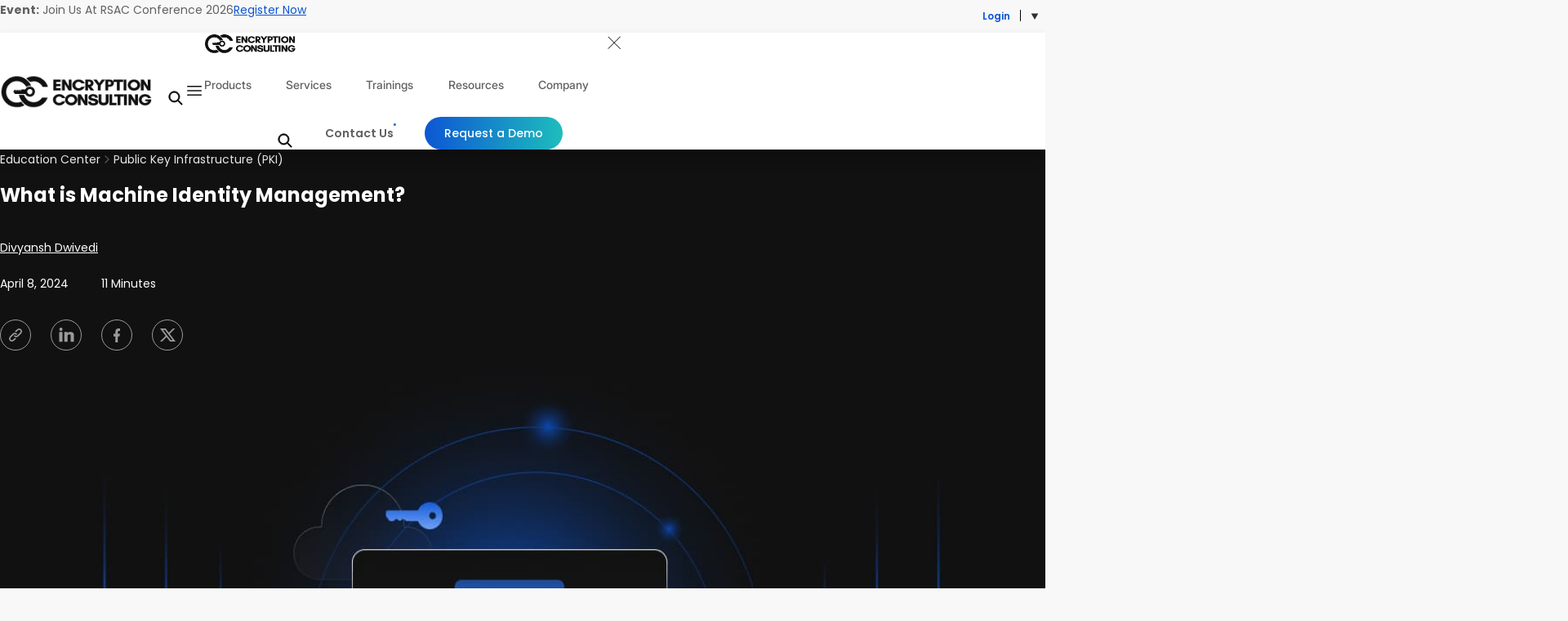

--- FILE ---
content_type: text/html; charset=UTF-8
request_url: https://www.encryptionconsulting.com/education-center/what-is-machine-identity-management/
body_size: 70724
content:
<!Doctype html>
<html lang="en-US" prefix="og: https://ogp.me/ns#">
<head><meta charset="UTF-8"><script>if(navigator.userAgent.match(/MSIE|Internet Explorer/i)||navigator.userAgent.match(/Trident\/7\..*?rv:11/i)){var href=document.location.href;if(!href.match(/[?&]nowprocket/)){if(href.indexOf("?")==-1){if(href.indexOf("#")==-1){document.location.href=href+"?nowprocket=1"}else{document.location.href=href.replace("#","?nowprocket=1#")}}else{if(href.indexOf("#")==-1){document.location.href=href+"&nowprocket=1"}else{document.location.href=href.replace("#","&nowprocket=1#")}}}}</script><script>(()=>{class RocketLazyLoadScripts{constructor(){this.v="2.0.4",this.userEvents=["keydown","keyup","mousedown","mouseup","mousemove","mouseover","mouseout","touchmove","touchstart","touchend","touchcancel","wheel","click","dblclick","input"],this.attributeEvents=["onblur","onclick","oncontextmenu","ondblclick","onfocus","onmousedown","onmouseenter","onmouseleave","onmousemove","onmouseout","onmouseover","onmouseup","onmousewheel","onscroll","onsubmit"]}async t(){this.i(),this.o(),/iP(ad|hone)/.test(navigator.userAgent)&&this.h(),this.u(),this.l(this),this.m(),this.k(this),this.p(this),this._(),await Promise.all([this.R(),this.L()]),this.lastBreath=Date.now(),this.S(this),this.P(),this.D(),this.O(),this.M(),await this.C(this.delayedScripts.normal),await this.C(this.delayedScripts.defer),await this.C(this.delayedScripts.async),await this.T(),await this.F(),await this.j(),await this.A(),window.dispatchEvent(new Event("rocket-allScriptsLoaded")),this.everythingLoaded=!0,this.lastTouchEnd&&await new Promise(t=>setTimeout(t,500-Date.now()+this.lastTouchEnd)),this.I(),this.H(),this.U(),this.W()}i(){this.CSPIssue=sessionStorage.getItem("rocketCSPIssue"),document.addEventListener("securitypolicyviolation",t=>{this.CSPIssue||"script-src-elem"!==t.violatedDirective||"data"!==t.blockedURI||(this.CSPIssue=!0,sessionStorage.setItem("rocketCSPIssue",!0))},{isRocket:!0})}o(){window.addEventListener("pageshow",t=>{this.persisted=t.persisted,this.realWindowLoadedFired=!0},{isRocket:!0}),window.addEventListener("pagehide",()=>{this.onFirstUserAction=null},{isRocket:!0})}h(){let t;function e(e){t=e}window.addEventListener("touchstart",e,{isRocket:!0}),window.addEventListener("touchend",function i(o){o.changedTouches[0]&&t.changedTouches[0]&&Math.abs(o.changedTouches[0].pageX-t.changedTouches[0].pageX)<10&&Math.abs(o.changedTouches[0].pageY-t.changedTouches[0].pageY)<10&&o.timeStamp-t.timeStamp<200&&(window.removeEventListener("touchstart",e,{isRocket:!0}),window.removeEventListener("touchend",i,{isRocket:!0}),"INPUT"===o.target.tagName&&"text"===o.target.type||(o.target.dispatchEvent(new TouchEvent("touchend",{target:o.target,bubbles:!0})),o.target.dispatchEvent(new MouseEvent("mouseover",{target:o.target,bubbles:!0})),o.target.dispatchEvent(new PointerEvent("click",{target:o.target,bubbles:!0,cancelable:!0,detail:1,clientX:o.changedTouches[0].clientX,clientY:o.changedTouches[0].clientY})),event.preventDefault()))},{isRocket:!0})}q(t){this.userActionTriggered||("mousemove"!==t.type||this.firstMousemoveIgnored?"keyup"===t.type||"mouseover"===t.type||"mouseout"===t.type||(this.userActionTriggered=!0,this.onFirstUserAction&&this.onFirstUserAction()):this.firstMousemoveIgnored=!0),"click"===t.type&&t.preventDefault(),t.stopPropagation(),t.stopImmediatePropagation(),"touchstart"===this.lastEvent&&"touchend"===t.type&&(this.lastTouchEnd=Date.now()),"click"===t.type&&(this.lastTouchEnd=0),this.lastEvent=t.type,t.composedPath&&t.composedPath()[0].getRootNode()instanceof ShadowRoot&&(t.rocketTarget=t.composedPath()[0]),this.savedUserEvents.push(t)}u(){this.savedUserEvents=[],this.userEventHandler=this.q.bind(this),this.userEvents.forEach(t=>window.addEventListener(t,this.userEventHandler,{passive:!1,isRocket:!0})),document.addEventListener("visibilitychange",this.userEventHandler,{isRocket:!0})}U(){this.userEvents.forEach(t=>window.removeEventListener(t,this.userEventHandler,{passive:!1,isRocket:!0})),document.removeEventListener("visibilitychange",this.userEventHandler,{isRocket:!0}),this.savedUserEvents.forEach(t=>{(t.rocketTarget||t.target).dispatchEvent(new window[t.constructor.name](t.type,t))})}m(){const t="return false",e=Array.from(this.attributeEvents,t=>"data-rocket-"+t),i="["+this.attributeEvents.join("],[")+"]",o="[data-rocket-"+this.attributeEvents.join("],[data-rocket-")+"]",s=(e,i,o)=>{o&&o!==t&&(e.setAttribute("data-rocket-"+i,o),e["rocket"+i]=new Function("event",o),e.setAttribute(i,t))};new MutationObserver(t=>{for(const n of t)"attributes"===n.type&&(n.attributeName.startsWith("data-rocket-")||this.everythingLoaded?n.attributeName.startsWith("data-rocket-")&&this.everythingLoaded&&this.N(n.target,n.attributeName.substring(12)):s(n.target,n.attributeName,n.target.getAttribute(n.attributeName))),"childList"===n.type&&n.addedNodes.forEach(t=>{if(t.nodeType===Node.ELEMENT_NODE)if(this.everythingLoaded)for(const i of[t,...t.querySelectorAll(o)])for(const t of i.getAttributeNames())e.includes(t)&&this.N(i,t.substring(12));else for(const e of[t,...t.querySelectorAll(i)])for(const t of e.getAttributeNames())this.attributeEvents.includes(t)&&s(e,t,e.getAttribute(t))})}).observe(document,{subtree:!0,childList:!0,attributeFilter:[...this.attributeEvents,...e]})}I(){this.attributeEvents.forEach(t=>{document.querySelectorAll("[data-rocket-"+t+"]").forEach(e=>{this.N(e,t)})})}N(t,e){const i=t.getAttribute("data-rocket-"+e);i&&(t.setAttribute(e,i),t.removeAttribute("data-rocket-"+e))}k(t){Object.defineProperty(HTMLElement.prototype,"onclick",{get(){return this.rocketonclick||null},set(e){this.rocketonclick=e,this.setAttribute(t.everythingLoaded?"onclick":"data-rocket-onclick","this.rocketonclick(event)")}})}S(t){function e(e,i){let o=e[i];e[i]=null,Object.defineProperty(e,i,{get:()=>o,set(s){t.everythingLoaded?o=s:e["rocket"+i]=o=s}})}e(document,"onreadystatechange"),e(window,"onload"),e(window,"onpageshow");try{Object.defineProperty(document,"readyState",{get:()=>t.rocketReadyState,set(e){t.rocketReadyState=e},configurable:!0}),document.readyState="loading"}catch(t){console.log("WPRocket DJE readyState conflict, bypassing")}}l(t){this.originalAddEventListener=EventTarget.prototype.addEventListener,this.originalRemoveEventListener=EventTarget.prototype.removeEventListener,this.savedEventListeners=[],EventTarget.prototype.addEventListener=function(e,i,o){o&&o.isRocket||!t.B(e,this)&&!t.userEvents.includes(e)||t.B(e,this)&&!t.userActionTriggered||e.startsWith("rocket-")||t.everythingLoaded?t.originalAddEventListener.call(this,e,i,o):(t.savedEventListeners.push({target:this,remove:!1,type:e,func:i,options:o}),"mouseenter"!==e&&"mouseleave"!==e||t.originalAddEventListener.call(this,e,t.savedUserEvents.push,o))},EventTarget.prototype.removeEventListener=function(e,i,o){o&&o.isRocket||!t.B(e,this)&&!t.userEvents.includes(e)||t.B(e,this)&&!t.userActionTriggered||e.startsWith("rocket-")||t.everythingLoaded?t.originalRemoveEventListener.call(this,e,i,o):t.savedEventListeners.push({target:this,remove:!0,type:e,func:i,options:o})}}J(t,e){this.savedEventListeners=this.savedEventListeners.filter(i=>{let o=i.type,s=i.target||window;return e!==o||t!==s||(this.B(o,s)&&(i.type="rocket-"+o),this.$(i),!1)})}H(){EventTarget.prototype.addEventListener=this.originalAddEventListener,EventTarget.prototype.removeEventListener=this.originalRemoveEventListener,this.savedEventListeners.forEach(t=>this.$(t))}$(t){t.remove?this.originalRemoveEventListener.call(t.target,t.type,t.func,t.options):this.originalAddEventListener.call(t.target,t.type,t.func,t.options)}p(t){let e;function i(e){return t.everythingLoaded?e:e.split(" ").map(t=>"load"===t||t.startsWith("load.")?"rocket-jquery-load":t).join(" ")}function o(o){function s(e){const s=o.fn[e];o.fn[e]=o.fn.init.prototype[e]=function(){return this[0]===window&&t.userActionTriggered&&("string"==typeof arguments[0]||arguments[0]instanceof String?arguments[0]=i(arguments[0]):"object"==typeof arguments[0]&&Object.keys(arguments[0]).forEach(t=>{const e=arguments[0][t];delete arguments[0][t],arguments[0][i(t)]=e})),s.apply(this,arguments),this}}if(o&&o.fn&&!t.allJQueries.includes(o)){const e={DOMContentLoaded:[],"rocket-DOMContentLoaded":[]};for(const t in e)document.addEventListener(t,()=>{e[t].forEach(t=>t())},{isRocket:!0});o.fn.ready=o.fn.init.prototype.ready=function(i){function s(){parseInt(o.fn.jquery)>2?setTimeout(()=>i.bind(document)(o)):i.bind(document)(o)}return"function"==typeof i&&(t.realDomReadyFired?!t.userActionTriggered||t.fauxDomReadyFired?s():e["rocket-DOMContentLoaded"].push(s):e.DOMContentLoaded.push(s)),o([])},s("on"),s("one"),s("off"),t.allJQueries.push(o)}e=o}t.allJQueries=[],o(window.jQuery),Object.defineProperty(window,"jQuery",{get:()=>e,set(t){o(t)}})}P(){const t=new Map;document.write=document.writeln=function(e){const i=document.currentScript,o=document.createRange(),s=i.parentElement;let n=t.get(i);void 0===n&&(n=i.nextSibling,t.set(i,n));const c=document.createDocumentFragment();o.setStart(c,0),c.appendChild(o.createContextualFragment(e)),s.insertBefore(c,n)}}async R(){return new Promise(t=>{this.userActionTriggered?t():this.onFirstUserAction=t})}async L(){return new Promise(t=>{document.addEventListener("DOMContentLoaded",()=>{this.realDomReadyFired=!0,t()},{isRocket:!0})})}async j(){return this.realWindowLoadedFired?Promise.resolve():new Promise(t=>{window.addEventListener("load",t,{isRocket:!0})})}M(){this.pendingScripts=[];this.scriptsMutationObserver=new MutationObserver(t=>{for(const e of t)e.addedNodes.forEach(t=>{"SCRIPT"!==t.tagName||t.noModule||t.isWPRocket||this.pendingScripts.push({script:t,promise:new Promise(e=>{const i=()=>{const i=this.pendingScripts.findIndex(e=>e.script===t);i>=0&&this.pendingScripts.splice(i,1),e()};t.addEventListener("load",i,{isRocket:!0}),t.addEventListener("error",i,{isRocket:!0}),setTimeout(i,1e3)})})})}),this.scriptsMutationObserver.observe(document,{childList:!0,subtree:!0})}async F(){await this.X(),this.pendingScripts.length?(await this.pendingScripts[0].promise,await this.F()):this.scriptsMutationObserver.disconnect()}D(){this.delayedScripts={normal:[],async:[],defer:[]},document.querySelectorAll("script[type$=rocketlazyloadscript]").forEach(t=>{t.hasAttribute("data-rocket-src")?t.hasAttribute("async")&&!1!==t.async?this.delayedScripts.async.push(t):t.hasAttribute("defer")&&!1!==t.defer||"module"===t.getAttribute("data-rocket-type")?this.delayedScripts.defer.push(t):this.delayedScripts.normal.push(t):this.delayedScripts.normal.push(t)})}async _(){await this.L();let t=[];document.querySelectorAll("script[type$=rocketlazyloadscript][data-rocket-src]").forEach(e=>{let i=e.getAttribute("data-rocket-src");if(i&&!i.startsWith("data:")){i.startsWith("//")&&(i=location.protocol+i);try{const o=new URL(i).origin;o!==location.origin&&t.push({src:o,crossOrigin:e.crossOrigin||"module"===e.getAttribute("data-rocket-type")})}catch(t){}}}),t=[...new Map(t.map(t=>[JSON.stringify(t),t])).values()],this.Y(t,"preconnect")}async G(t){if(await this.K(),!0!==t.noModule||!("noModule"in HTMLScriptElement.prototype))return new Promise(e=>{let i;function o(){(i||t).setAttribute("data-rocket-status","executed"),e()}try{if(navigator.userAgent.includes("Firefox/")||""===navigator.vendor||this.CSPIssue)i=document.createElement("script"),[...t.attributes].forEach(t=>{let e=t.nodeName;"type"!==e&&("data-rocket-type"===e&&(e="type"),"data-rocket-src"===e&&(e="src"),i.setAttribute(e,t.nodeValue))}),t.text&&(i.text=t.text),t.nonce&&(i.nonce=t.nonce),i.hasAttribute("src")?(i.addEventListener("load",o,{isRocket:!0}),i.addEventListener("error",()=>{i.setAttribute("data-rocket-status","failed-network"),e()},{isRocket:!0}),setTimeout(()=>{i.isConnected||e()},1)):(i.text=t.text,o()),i.isWPRocket=!0,t.parentNode.replaceChild(i,t);else{const i=t.getAttribute("data-rocket-type"),s=t.getAttribute("data-rocket-src");i?(t.type=i,t.removeAttribute("data-rocket-type")):t.removeAttribute("type"),t.addEventListener("load",o,{isRocket:!0}),t.addEventListener("error",i=>{this.CSPIssue&&i.target.src.startsWith("data:")?(console.log("WPRocket: CSP fallback activated"),t.removeAttribute("src"),this.G(t).then(e)):(t.setAttribute("data-rocket-status","failed-network"),e())},{isRocket:!0}),s?(t.fetchPriority="high",t.removeAttribute("data-rocket-src"),t.src=s):t.src="data:text/javascript;base64,"+window.btoa(unescape(encodeURIComponent(t.text)))}}catch(i){t.setAttribute("data-rocket-status","failed-transform"),e()}});t.setAttribute("data-rocket-status","skipped")}async C(t){const e=t.shift();return e?(e.isConnected&&await this.G(e),this.C(t)):Promise.resolve()}O(){this.Y([...this.delayedScripts.normal,...this.delayedScripts.defer,...this.delayedScripts.async],"preload")}Y(t,e){this.trash=this.trash||[];let i=!0;var o=document.createDocumentFragment();t.forEach(t=>{const s=t.getAttribute&&t.getAttribute("data-rocket-src")||t.src;if(s&&!s.startsWith("data:")){const n=document.createElement("link");n.href=s,n.rel=e,"preconnect"!==e&&(n.as="script",n.fetchPriority=i?"high":"low"),t.getAttribute&&"module"===t.getAttribute("data-rocket-type")&&(n.crossOrigin=!0),t.crossOrigin&&(n.crossOrigin=t.crossOrigin),t.integrity&&(n.integrity=t.integrity),t.nonce&&(n.nonce=t.nonce),o.appendChild(n),this.trash.push(n),i=!1}}),document.head.appendChild(o)}W(){this.trash.forEach(t=>t.remove())}async T(){try{document.readyState="interactive"}catch(t){}this.fauxDomReadyFired=!0;try{await this.K(),this.J(document,"readystatechange"),document.dispatchEvent(new Event("rocket-readystatechange")),await this.K(),document.rocketonreadystatechange&&document.rocketonreadystatechange(),await this.K(),this.J(document,"DOMContentLoaded"),document.dispatchEvent(new Event("rocket-DOMContentLoaded")),await this.K(),this.J(window,"DOMContentLoaded"),window.dispatchEvent(new Event("rocket-DOMContentLoaded"))}catch(t){console.error(t)}}async A(){try{document.readyState="complete"}catch(t){}try{await this.K(),this.J(document,"readystatechange"),document.dispatchEvent(new Event("rocket-readystatechange")),await this.K(),document.rocketonreadystatechange&&document.rocketonreadystatechange(),await this.K(),this.J(window,"load"),window.dispatchEvent(new Event("rocket-load")),await this.K(),window.rocketonload&&window.rocketonload(),await this.K(),this.allJQueries.forEach(t=>t(window).trigger("rocket-jquery-load")),await this.K(),this.J(window,"pageshow");const t=new Event("rocket-pageshow");t.persisted=this.persisted,window.dispatchEvent(t),await this.K(),window.rocketonpageshow&&window.rocketonpageshow({persisted:this.persisted})}catch(t){console.error(t)}}async K(){Date.now()-this.lastBreath>45&&(await this.X(),this.lastBreath=Date.now())}async X(){return document.hidden?new Promise(t=>setTimeout(t)):new Promise(t=>requestAnimationFrame(t))}B(t,e){return e===document&&"readystatechange"===t||(e===document&&"DOMContentLoaded"===t||(e===window&&"DOMContentLoaded"===t||(e===window&&"load"===t||e===window&&"pageshow"===t)))}static run(){(new RocketLazyLoadScripts).t()}}RocketLazyLoadScripts.run()})();</script>
	
	<meta name="viewport" content="width=device-width, initial-scale=1">
	<meta name="google-site-verification" content="eyGxtzdbdaWts6EFFbIgMu_voBSApCJ4E2ECdzM-0GQ" />
	<link rel="profile" href="https://gmpg.org/xfn/11">
	
	<link rel="preconnect" href="https://fonts.gstatic.com" crossorigin>
	<!-- Preload Google Fonts CSS (non-blocking) -->
	
	<!-- Fallback for users with JS disabled -->
	<noscript>
	
	</noscript>
	<meta name="uri-translation" content="on" /><link rel="alternate" hreflang="en" href="https://www.encryptionconsulting.com/education-center/what-is-machine-identity-management/" />
<link rel="alternate" hreflang="nl" href="https://www.encryptionconsulting.com/nl/education-center/what-is-machine-identity-management/" />
<link rel="alternate" hreflang="de" href="https://www.encryptionconsulting.com/de/education-center/what-is-machine-identity-management/" />
<link rel="alternate" hreflang="es" href="https://www.encryptionconsulting.com/es/education-center/what-is-machine-identity-management/" />
<link rel="alternate" hreflang="sv" href="https://www.encryptionconsulting.com/sv/education-center/what-is-machine-identity-management/" />

            <script data-no-defer="1" data-ezscrex="false" data-cfasync="false" data-pagespeed-no-defer data-cookieconsent="ignore">
                var ctPublicFunctions = {"_ajax_nonce":"a0524cea54","_rest_nonce":"d9c1455722","_ajax_url":"\/wp-admin\/admin-ajax.php","_rest_url":"https:\/\/www.encryptionconsulting.com\/wp-json\/","data__cookies_type":"none","data__ajax_type":"rest","data__bot_detector_enabled":"1","data__frontend_data_log_enabled":1,"cookiePrefix":"","wprocket_detected":true,"host_url":"www.encryptionconsulting.com","text__ee_click_to_select":"Click to select the whole data","text__ee_original_email":"The complete one is","text__ee_got_it":"Got it","text__ee_blocked":"Blocked","text__ee_cannot_connect":"Cannot connect","text__ee_cannot_decode":"Can not decode email. Unknown reason","text__ee_email_decoder":"CleanTalk email decoder","text__ee_wait_for_decoding":"The magic is on the way!","text__ee_decoding_process":"Please wait a few seconds while we decode the contact data."}
            </script>
        
            <script data-no-defer="1" data-ezscrex="false" data-cfasync="false" data-pagespeed-no-defer data-cookieconsent="ignore">
                var ctPublic = {"_ajax_nonce":"a0524cea54","settings__forms__check_internal":"0","settings__forms__check_external":"0","settings__forms__force_protection":"0","settings__forms__search_test":"1","settings__forms__wc_add_to_cart":"0","settings__data__bot_detector_enabled":"1","settings__sfw__anti_crawler":0,"blog_home":"https:\/\/www.encryptionconsulting.com\/","pixel__setting":"3","pixel__enabled":true,"pixel__url":null,"data__email_check_before_post":"1","data__email_check_exist_post":"1","data__cookies_type":"none","data__key_is_ok":true,"data__visible_fields_required":true,"wl_brandname":"Anti-Spam by CleanTalk","wl_brandname_short":"CleanTalk","ct_checkjs_key":"799ac8520e95844416fac7f44cac5f962c67fe2c07305ee3c26fed3f390a431b","emailEncoderPassKey":"5486bd075922c4cfbe15f37482afe00a","bot_detector_forms_excluded":"W10=","advancedCacheExists":true,"varnishCacheExists":false,"wc_ajax_add_to_cart":true}
            </script>
        <link rel="preload" as="image" href="https://ecwebsitedata.blob.core.windows.net/encryption-consulting-website-data/2024/04/What-is-Machine-Identity-Management_.jpg" type="image/jpeg" fetchpriority="high">
<link rel="preload" as="image" href="https://ecwebsitedata.blob.core.windows.net/encryption-consulting-website-data/2024/04/What-is-Machine-Identity-Management_.jpg" type="image/jpeg" fetchpriority="high">

<!-- Search Engine Optimization by Rank Math - https://rankmath.com/ -->
<title>What is Machine Identity Management? | Encryption Consulting</title>
<link data-rocket-preload as="style" href="https://fonts.googleapis.com/css2?family=Poppins:wght@300;400;500;600;700;800&#038;display=swap" rel="preload">
<style id="" media="print" onload="this.media=&#039;all&#039;">/* devanagari */
@font-face {
  font-family: 'Poppins';
  font-style: normal;
  font-weight: 300;
  font-display: swap;
  src: url(/fonts.gstatic.com/s/poppins/v24/pxiByp8kv8JHgFVrLDz8Z11lFd2JQEl8qw.woff2) format('woff2');
  unicode-range: U+0900-097F, U+1CD0-1CF9, U+200C-200D, U+20A8, U+20B9, U+20F0, U+25CC, U+A830-A839, U+A8E0-A8FF, U+11B00-11B09;
}
/* latin-ext */
@font-face {
  font-family: 'Poppins';
  font-style: normal;
  font-weight: 300;
  font-display: swap;
  src: url(/fonts.gstatic.com/s/poppins/v24/pxiByp8kv8JHgFVrLDz8Z1JlFd2JQEl8qw.woff2) format('woff2');
  unicode-range: U+0100-02BA, U+02BD-02C5, U+02C7-02CC, U+02CE-02D7, U+02DD-02FF, U+0304, U+0308, U+0329, U+1D00-1DBF, U+1E00-1E9F, U+1EF2-1EFF, U+2020, U+20A0-20AB, U+20AD-20C0, U+2113, U+2C60-2C7F, U+A720-A7FF;
}
/* latin */
@font-face {
  font-family: 'Poppins';
  font-style: normal;
  font-weight: 300;
  font-display: swap;
  src: url(/fonts.gstatic.com/s/poppins/v24/pxiByp8kv8JHgFVrLDz8Z1xlFd2JQEk.woff2) format('woff2');
  unicode-range: U+0000-00FF, U+0131, U+0152-0153, U+02BB-02BC, U+02C6, U+02DA, U+02DC, U+0304, U+0308, U+0329, U+2000-206F, U+20AC, U+2122, U+2191, U+2193, U+2212, U+2215, U+FEFF, U+FFFD;
}
/* devanagari */
@font-face {
  font-family: 'Poppins';
  font-style: normal;
  font-weight: 400;
  font-display: swap;
  src: url(/fonts.gstatic.com/s/poppins/v24/pxiEyp8kv8JHgFVrJJbecnFHGPezSQ.woff2) format('woff2');
  unicode-range: U+0900-097F, U+1CD0-1CF9, U+200C-200D, U+20A8, U+20B9, U+20F0, U+25CC, U+A830-A839, U+A8E0-A8FF, U+11B00-11B09;
}
/* latin-ext */
@font-face {
  font-family: 'Poppins';
  font-style: normal;
  font-weight: 400;
  font-display: swap;
  src: url(/fonts.gstatic.com/s/poppins/v24/pxiEyp8kv8JHgFVrJJnecnFHGPezSQ.woff2) format('woff2');
  unicode-range: U+0100-02BA, U+02BD-02C5, U+02C7-02CC, U+02CE-02D7, U+02DD-02FF, U+0304, U+0308, U+0329, U+1D00-1DBF, U+1E00-1E9F, U+1EF2-1EFF, U+2020, U+20A0-20AB, U+20AD-20C0, U+2113, U+2C60-2C7F, U+A720-A7FF;
}
/* latin */
@font-face {
  font-family: 'Poppins';
  font-style: normal;
  font-weight: 400;
  font-display: swap;
  src: url(/fonts.gstatic.com/s/poppins/v24/pxiEyp8kv8JHgFVrJJfecnFHGPc.woff2) format('woff2');
  unicode-range: U+0000-00FF, U+0131, U+0152-0153, U+02BB-02BC, U+02C6, U+02DA, U+02DC, U+0304, U+0308, U+0329, U+2000-206F, U+20AC, U+2122, U+2191, U+2193, U+2212, U+2215, U+FEFF, U+FFFD;
}
/* devanagari */
@font-face {
  font-family: 'Poppins';
  font-style: normal;
  font-weight: 500;
  font-display: swap;
  src: url(/fonts.gstatic.com/s/poppins/v24/pxiByp8kv8JHgFVrLGT9Z11lFd2JQEl8qw.woff2) format('woff2');
  unicode-range: U+0900-097F, U+1CD0-1CF9, U+200C-200D, U+20A8, U+20B9, U+20F0, U+25CC, U+A830-A839, U+A8E0-A8FF, U+11B00-11B09;
}
/* latin-ext */
@font-face {
  font-family: 'Poppins';
  font-style: normal;
  font-weight: 500;
  font-display: swap;
  src: url(/fonts.gstatic.com/s/poppins/v24/pxiByp8kv8JHgFVrLGT9Z1JlFd2JQEl8qw.woff2) format('woff2');
  unicode-range: U+0100-02BA, U+02BD-02C5, U+02C7-02CC, U+02CE-02D7, U+02DD-02FF, U+0304, U+0308, U+0329, U+1D00-1DBF, U+1E00-1E9F, U+1EF2-1EFF, U+2020, U+20A0-20AB, U+20AD-20C0, U+2113, U+2C60-2C7F, U+A720-A7FF;
}
/* latin */
@font-face {
  font-family: 'Poppins';
  font-style: normal;
  font-weight: 500;
  font-display: swap;
  src: url(/fonts.gstatic.com/s/poppins/v24/pxiByp8kv8JHgFVrLGT9Z1xlFd2JQEk.woff2) format('woff2');
  unicode-range: U+0000-00FF, U+0131, U+0152-0153, U+02BB-02BC, U+02C6, U+02DA, U+02DC, U+0304, U+0308, U+0329, U+2000-206F, U+20AC, U+2122, U+2191, U+2193, U+2212, U+2215, U+FEFF, U+FFFD;
}
/* devanagari */
@font-face {
  font-family: 'Poppins';
  font-style: normal;
  font-weight: 600;
  font-display: swap;
  src: url(/fonts.gstatic.com/s/poppins/v24/pxiByp8kv8JHgFVrLEj6Z11lFd2JQEl8qw.woff2) format('woff2');
  unicode-range: U+0900-097F, U+1CD0-1CF9, U+200C-200D, U+20A8, U+20B9, U+20F0, U+25CC, U+A830-A839, U+A8E0-A8FF, U+11B00-11B09;
}
/* latin-ext */
@font-face {
  font-family: 'Poppins';
  font-style: normal;
  font-weight: 600;
  font-display: swap;
  src: url(/fonts.gstatic.com/s/poppins/v24/pxiByp8kv8JHgFVrLEj6Z1JlFd2JQEl8qw.woff2) format('woff2');
  unicode-range: U+0100-02BA, U+02BD-02C5, U+02C7-02CC, U+02CE-02D7, U+02DD-02FF, U+0304, U+0308, U+0329, U+1D00-1DBF, U+1E00-1E9F, U+1EF2-1EFF, U+2020, U+20A0-20AB, U+20AD-20C0, U+2113, U+2C60-2C7F, U+A720-A7FF;
}
/* latin */
@font-face {
  font-family: 'Poppins';
  font-style: normal;
  font-weight: 600;
  font-display: swap;
  src: url(/fonts.gstatic.com/s/poppins/v24/pxiByp8kv8JHgFVrLEj6Z1xlFd2JQEk.woff2) format('woff2');
  unicode-range: U+0000-00FF, U+0131, U+0152-0153, U+02BB-02BC, U+02C6, U+02DA, U+02DC, U+0304, U+0308, U+0329, U+2000-206F, U+20AC, U+2122, U+2191, U+2193, U+2212, U+2215, U+FEFF, U+FFFD;
}
/* devanagari */
@font-face {
  font-family: 'Poppins';
  font-style: normal;
  font-weight: 700;
  font-display: swap;
  src: url(/fonts.gstatic.com/s/poppins/v24/pxiByp8kv8JHgFVrLCz7Z11lFd2JQEl8qw.woff2) format('woff2');
  unicode-range: U+0900-097F, U+1CD0-1CF9, U+200C-200D, U+20A8, U+20B9, U+20F0, U+25CC, U+A830-A839, U+A8E0-A8FF, U+11B00-11B09;
}
/* latin-ext */
@font-face {
  font-family: 'Poppins';
  font-style: normal;
  font-weight: 700;
  font-display: swap;
  src: url(/fonts.gstatic.com/s/poppins/v24/pxiByp8kv8JHgFVrLCz7Z1JlFd2JQEl8qw.woff2) format('woff2');
  unicode-range: U+0100-02BA, U+02BD-02C5, U+02C7-02CC, U+02CE-02D7, U+02DD-02FF, U+0304, U+0308, U+0329, U+1D00-1DBF, U+1E00-1E9F, U+1EF2-1EFF, U+2020, U+20A0-20AB, U+20AD-20C0, U+2113, U+2C60-2C7F, U+A720-A7FF;
}
/* latin */
@font-face {
  font-family: 'Poppins';
  font-style: normal;
  font-weight: 700;
  font-display: swap;
  src: url(/fonts.gstatic.com/s/poppins/v24/pxiByp8kv8JHgFVrLCz7Z1xlFd2JQEk.woff2) format('woff2');
  unicode-range: U+0000-00FF, U+0131, U+0152-0153, U+02BB-02BC, U+02C6, U+02DA, U+02DC, U+0304, U+0308, U+0329, U+2000-206F, U+20AC, U+2122, U+2191, U+2193, U+2212, U+2215, U+FEFF, U+FFFD;
}
/* devanagari */
@font-face {
  font-family: 'Poppins';
  font-style: normal;
  font-weight: 800;
  font-display: swap;
  src: url(/fonts.gstatic.com/s/poppins/v24/pxiByp8kv8JHgFVrLDD4Z11lFd2JQEl8qw.woff2) format('woff2');
  unicode-range: U+0900-097F, U+1CD0-1CF9, U+200C-200D, U+20A8, U+20B9, U+20F0, U+25CC, U+A830-A839, U+A8E0-A8FF, U+11B00-11B09;
}
/* latin-ext */
@font-face {
  font-family: 'Poppins';
  font-style: normal;
  font-weight: 800;
  font-display: swap;
  src: url(/fonts.gstatic.com/s/poppins/v24/pxiByp8kv8JHgFVrLDD4Z1JlFd2JQEl8qw.woff2) format('woff2');
  unicode-range: U+0100-02BA, U+02BD-02C5, U+02C7-02CC, U+02CE-02D7, U+02DD-02FF, U+0304, U+0308, U+0329, U+1D00-1DBF, U+1E00-1E9F, U+1EF2-1EFF, U+2020, U+20A0-20AB, U+20AD-20C0, U+2113, U+2C60-2C7F, U+A720-A7FF;
}
/* latin */
@font-face {
  font-family: 'Poppins';
  font-style: normal;
  font-weight: 800;
  font-display: swap;
  src: url(/fonts.gstatic.com/s/poppins/v24/pxiByp8kv8JHgFVrLDD4Z1xlFd2JQEk.woff2) format('woff2');
  unicode-range: U+0000-00FF, U+0131, U+0152-0153, U+02BB-02BC, U+02C6, U+02DA, U+02DC, U+0304, U+0308, U+0329, U+2000-206F, U+20AC, U+2122, U+2191, U+2193, U+2212, U+2215, U+FEFF, U+FFFD;
}
</style>
<style id="wpr-usedcss">@font-face{font-family:Poppins;font-style:normal;font-weight:400;font-display:swap;src:url(https://fonts.gstatic.com/s/poppins/v24/pxiEyp8kv8JHgFVrJJfecg.woff2) format('woff2');unicode-range:U+0000-00FF,U+0131,U+0152-0153,U+02BB-02BC,U+02C6,U+02DA,U+02DC,U+0304,U+0308,U+0329,U+2000-206F,U+20AC,U+2122,U+2191,U+2193,U+2212,U+2215,U+FEFF,U+FFFD}@font-face{font-family:Poppins;font-style:normal;font-weight:500;font-display:swap;src:url(https://fonts.gstatic.com/s/poppins/v24/pxiByp8kv8JHgFVrLGT9Z1xlFQ.woff2) format('woff2');unicode-range:U+0000-00FF,U+0131,U+0152-0153,U+02BB-02BC,U+02C6,U+02DA,U+02DC,U+0304,U+0308,U+0329,U+2000-206F,U+20AC,U+2122,U+2191,U+2193,U+2212,U+2215,U+FEFF,U+FFFD}@font-face{font-family:Poppins;font-style:normal;font-weight:600;font-display:swap;src:url(https://fonts.gstatic.com/s/poppins/v24/pxiByp8kv8JHgFVrLEj6Z1xlFQ.woff2) format('woff2');unicode-range:U+0000-00FF,U+0131,U+0152-0153,U+02BB-02BC,U+02C6,U+02DA,U+02DC,U+0304,U+0308,U+0329,U+2000-206F,U+20AC,U+2122,U+2191,U+2193,U+2212,U+2215,U+FEFF,U+FFFD}@font-face{font-family:Poppins;font-style:normal;font-weight:700;font-display:swap;src:url(https://fonts.gstatic.com/s/poppins/v24/pxiByp8kv8JHgFVrLCz7Z1xlFQ.woff2) format('woff2');unicode-range:U+0000-00FF,U+0131,U+0152-0153,U+02BB-02BC,U+02C6,U+02DA,U+02DC,U+0304,U+0308,U+0329,U+2000-206F,U+20AC,U+2122,U+2191,U+2193,U+2212,U+2215,U+FEFF,U+FFFD}img:is([sizes=auto i],[sizes^="auto," i]){contain-intrinsic-size:3000px 1500px}img.emoji{display:inline!important;border:none!important;box-shadow:none!important;height:1em!important;width:1em!important;margin:0 .07em!important;vertical-align:-.1em!important;background:0 0!important;padding:0!important}input[class*=apbct].apbct_special_field{display:none!important}.apbct-tooltip{border-radius:5px;background:#d3d3d3}.apbct-tooltip{display:none;position:inherit;margin-top:5px;left:5px;opacity:.9}.apbct-popup-fade:before{content:'';background:#000;position:fixed;left:0;top:0;width:100%;height:100%;opacity:.7;z-index:9999}.apbct-popup{position:fixed;top:20%;left:50%;padding:20px;width:360px;margin-left:-200px;background:#fff;border:1px solid;border-radius:4px;z-index:99999;opacity:1}.apbct-check_email_exist-bad_email,.apbct-check_email_exist-good_email,.apbct-check_email_exist-load{z-index:9999!important;transition:none!important;background-size:contain;background-repeat:no-repeat!important;background-position-x:right;background-position-y:center;cursor:pointer!important}.apbct-check_email_exist-load{background-size:contain;background-image:url(https://www.encryptionconsulting.com/wp-content/plugins/cleantalk-spam-protect/css/images/checking_email.gif)!important}.apbct-check_email_exist-block{position:fixed!important;display:block!important}.apbct-check_email_exist-good_email{background-image:url(https://www.encryptionconsulting.com/wp-content/plugins/cleantalk-spam-protect/css/images/good_email.svg)!important}.apbct-check_email_exist-bad_email{background-image:url(https://www.encryptionconsulting.com/wp-content/plugins/cleantalk-spam-protect/css/images/bad_email.svg)!important}.apbct-check_email_exist-popup_description{display:none;position:fixed!important;padding:2px!important;border:1px solid #e5e8ed!important;border-radius:16px 16px 0!important;background:#fff!important;background-position-x:right!important;font-size:14px!important;text-align:center!important;transition:all 1s ease-out!important}@media screen and (max-width:782px){.apbct-check_email_exist-popup_description{width:100%!important}}.apbct_dog_one,.apbct_dog_three,.apbct_dog_two{animation-duration:1.5s;animation-iteration-count:infinite;animation-name:apbct_dog}.apbct-email-encoder-popup{width:30vw;min-width:400px;font-size:16px}.apbct-email-encoder--popup-header{font-size:16px;color:#333}.apbct-email-encoder-elements_center{display:flex;flex-direction:column;justify-content:center;align-items:center;font-size:16px!important;color:#000!important}.top-margin-long{margin-top:5px}.apbct-tooltip{display:none}.apbct-email-encoder-select-whole-email{-webkit-user-select:all;user-select:all}.apbct-email-encoder-got-it-button{all:unset;margin-top:10px;padding:5px 10px;border-radius:5px;background-color:#333;color:#fff;cursor:pointer;transition:background-color .3s}.apbct-ee-animation-wrapper{display:flex;height:60px;justify-content:center;font-size:16px;align-items:center}.apbct_dog{margin:0 5px;color:transparent;text-shadow:0 0 2px #aaa}.apbct_dog_one{animation-delay:0s}.apbct_dog_two{animation-delay:.5s}.apbct_dog_three{animation-delay:1s}@keyframes apbct_dog{0%,100%,75%{scale:100%;color:transparent;text-shadow:0 0 2px #aaa}25%{scale:200%;color:unset;text-shadow:unset}}@media screen and (max-width:782px){.apbct-email-encoder-popup{width:20vw;min-width:200px;font-size:16px;top:20%;left:75%}.apbct-email-encoder-elements_center{flex-direction:column!important;text-align:center}}@font-face{font-family:Inter;font-style:normal;font-weight:500;font-display:swap;src:url(https://www.encryptionconsulting.com/wp-content/themes/encryption_consulting/assets/fonts/Inter_24pt-Medium.ttf) format("truetype")}:root{--font-sans:Poppins,sans-serif;--font-serif:ui-serif,Georgia,Cambria,"Times New Roman",Times,serif;--font-mono:ui-monospace,SFMono-Regular,Menlo,Monaco,Consolas,"Liberation Mono","Courier New",monospace;--color-red-50:oklch(0.971 0.013 17.38);--color-red-100:oklch(0.936 0.032 17.717);--color-red-200:oklch(0.885 0.062 18.334);--color-red-300:oklch(0.808 0.114 19.571);--color-red-400:oklch(0.704 0.191 22.216);--color-red-500:oklch(0.637 0.237 25.331);--color-red-600:oklch(0.577 0.245 27.325);--color-red-700:oklch(0.505 0.213 27.518);--color-red-800:oklch(0.444 0.177 26.899);--color-red-900:oklch(0.396 0.141 25.723);--color-red-950:oklch(0.258 0.092 26.042);--color-orange-50:oklch(0.98 0.016 73.684);--color-orange-100:oklch(0.954 0.038 75.164);--color-orange-200:oklch(0.901 0.076 70.697);--color-orange-300:oklch(0.837 0.128 66.29);--color-orange-400:oklch(0.75 0.183 55.934);--color-orange-500:oklch(0.705 0.213 47.604);--color-orange-600:oklch(0.646 0.222 41.116);--color-orange-700:oklch(0.553 0.195 38.402);--color-orange-800:oklch(0.47 0.157 37.304);--color-orange-900:oklch(0.408 0.123 38.172);--color-orange-950:oklch(0.266 0.079 36.259);--color-amber-50:oklch(0.987 0.022 95.277);--color-amber-100:oklch(0.962 0.059 95.617);--color-amber-200:oklch(0.924 0.12 95.746);--color-amber-300:oklch(0.879 0.169 91.605);--color-amber-400:oklch(0.828 0.189 84.429);--color-amber-500:oklch(0.769 0.188 70.08);--color-amber-600:oklch(0.666 0.179 58.318);--color-amber-700:oklch(0.555 0.163 48.998);--color-amber-800:oklch(0.473 0.137 46.201);--color-amber-900:oklch(0.414 0.112 45.904);--color-amber-950:oklch(0.279 0.077 45.635);--color-yellow-50:oklch(0.987 0.026 102.212);--color-yellow-100:oklch(0.973 0.071 103.193);--color-yellow-200:oklch(0.945 0.129 101.54);--color-yellow-300:oklch(0.905 0.182 98.111);--color-yellow-400:oklch(0.852 0.199 91.936);--color-yellow-500:oklch(0.795 0.184 86.047);--color-yellow-600:oklch(0.681 0.162 75.834);--color-yellow-700:oklch(0.554 0.135 66.442);--color-yellow-800:oklch(0.476 0.114 61.907);--color-yellow-900:oklch(0.421 0.095 57.708);--color-yellow-950:oklch(0.286 0.066 53.813);--color-lime-50:oklch(0.986 0.031 120.757);--color-lime-100:oklch(0.967 0.067 122.328);--color-lime-200:oklch(0.938 0.127 124.321);--color-lime-300:oklch(0.897 0.196 126.665);--color-lime-400:oklch(0.841 0.238 128.85);--color-lime-500:oklch(0.768 0.233 130.85);--color-lime-600:oklch(0.648 0.2 131.684);--color-lime-700:oklch(0.532 0.157 131.589);--color-lime-800:oklch(0.453 0.124 130.933);--color-lime-900:oklch(0.405 0.101 131.063);--color-lime-950:oklch(0.274 0.072 132.109);--color-green-50:oklch(0.982 0.018 155.826);--color-green-100:oklch(0.962 0.044 156.743);--color-green-200:oklch(0.925 0.084 155.995);--color-green-300:oklch(0.871 0.15 154.449);--color-green-400:oklch(0.792 0.209 151.711);--color-green-500:oklch(0.723 0.219 149.579);--color-green-600:oklch(0.627 0.194 149.214);--color-green-700:oklch(0.527 0.154 150.069);--color-green-800:oklch(0.448 0.119 151.328);--color-green-900:oklch(0.393 0.095 152.535);--color-green-950:oklch(0.266 0.065 152.934);--color-emerald-50:oklch(0.979 0.021 166.113);--color-emerald-100:oklch(0.95 0.052 163.051);--color-emerald-200:oklch(0.905 0.093 164.15);--color-emerald-300:oklch(0.845 0.143 164.978);--color-emerald-400:oklch(0.765 0.177 163.223);--color-emerald-500:oklch(0.696 0.17 162.48);--color-emerald-600:oklch(0.596 0.145 163.225);--color-emerald-700:oklch(0.508 0.118 165.612);--color-emerald-800:oklch(0.432 0.095 166.913);--color-emerald-900:oklch(0.378 0.077 168.94);--color-emerald-950:oklch(0.262 0.051 172.552);--color-teal-50:oklch(0.984 0.014 180.72);--color-teal-100:oklch(0.953 0.051 180.801);--color-teal-200:oklch(0.91 0.096 180.426);--color-teal-300:oklch(0.855 0.138 181.071);--color-teal-400:oklch(0.777 0.152 181.912);--color-teal-500:oklch(0.704 0.14 182.503);--color-teal-600:oklch(0.6 0.118 184.704);--color-teal-700:oklch(0.511 0.096 186.391);--color-teal-800:oklch(0.437 0.078 188.216);--color-teal-900:oklch(0.386 0.063 188.416);--color-teal-950:oklch(0.277 0.046 192.524);--color-cyan-50:oklch(0.984 0.019 200.873);--color-cyan-100:oklch(0.956 0.045 203.388);--color-cyan-200:oklch(0.917 0.08 205.041);--color-cyan-300:oklch(0.865 0.127 207.078);--color-cyan-400:oklch(0.789 0.154 211.53);--color-cyan-500:oklch(0.715 0.143 215.221);--color-cyan-600:oklch(0.609 0.126 221.723);--color-cyan-700:oklch(0.52 0.105 223.128);--color-cyan-800:oklch(0.45 0.085 224.283);--color-cyan-900:oklch(0.398 0.07 227.392);--color-cyan-950:oklch(0.302 0.056 229.695);--color-sky-50:oklch(0.977 0.013 236.62);--color-sky-100:oklch(0.951 0.026 236.824);--color-sky-200:oklch(0.901 0.058 230.902);--color-sky-300:oklch(0.828 0.111 230.318);--color-sky-400:oklch(0.746 0.16 232.661);--color-sky-500:oklch(0.685 0.169 237.323);--color-sky-600:oklch(0.588 0.158 241.966);--color-sky-700:oklch(0.5 0.134 242.749);--color-sky-800:oklch(0.443 0.11 240.79);--color-sky-900:oklch(0.391 0.09 240.876);--color-sky-950:oklch(0.293 0.066 243.157);--color-blue-50:oklch(0.97 0.014 254.604);--color-blue-100:oklch(0.932 0.032 255.585);--color-blue-200:oklch(0.882 0.059 254.128);--color-blue-300:oklch(0.809 0.105 251.813);--color-blue-400:oklch(0.707 0.165 254.624);--color-blue-500:oklch(0.623 0.214 259.815);--color-blue-600:oklch(0.546 0.245 262.881);--color-blue-700:oklch(0.488 0.243 264.376);--color-blue-800:oklch(0.424 0.199 265.638);--color-blue-900:oklch(0.379 0.146 265.522);--color-blue-950:oklch(0.282 0.091 267.935);--color-indigo-50:oklch(0.962 0.018 272.314);--color-indigo-100:oklch(0.93 0.034 272.788);--color-indigo-200:oklch(0.87 0.065 274.039);--color-indigo-300:oklch(0.785 0.115 274.713);--color-indigo-400:oklch(0.673 0.182 276.935);--color-indigo-500:oklch(0.585 0.233 277.117);--color-indigo-600:oklch(0.511 0.262 276.966);--color-indigo-700:oklch(0.457 0.24 277.023);--color-indigo-800:oklch(0.398 0.195 277.366);--color-indigo-900:oklch(0.359 0.144 278.697);--color-indigo-950:oklch(0.257 0.09 281.288);--color-violet-50:oklch(0.969 0.016 293.756);--color-violet-100:oklch(0.943 0.029 294.588);--color-violet-200:oklch(0.894 0.057 293.283);--color-violet-300:oklch(0.811 0.111 293.571);--color-violet-400:oklch(0.702 0.183 293.541);--color-violet-500:oklch(0.606 0.25 292.717);--color-violet-600:oklch(0.541 0.281 293.009);--color-violet-700:oklch(0.491 0.27 292.581);--color-violet-800:oklch(0.432 0.232 292.759);--color-violet-900:oklch(0.38 0.189 293.745);--color-violet-950:oklch(0.283 0.141 291.089);--color-purple-50:oklch(0.977 0.014 308.299);--color-purple-100:oklch(0.946 0.033 307.174);--color-purple-200:oklch(0.902 0.063 306.703);--color-purple-300:oklch(0.827 0.119 306.383);--color-purple-400:oklch(0.714 0.203 305.504);--color-purple-500:oklch(0.627 0.265 303.9);--color-purple-600:oklch(0.558 0.288 302.321);--color-purple-700:oklch(0.496 0.265 301.924);--color-purple-800:oklch(0.438 0.218 303.724);--color-purple-900:oklch(0.381 0.176 304.987);--color-purple-950:oklch(0.291 0.149 302.717);--color-fuchsia-50:oklch(0.977 0.017 320.058);--color-fuchsia-100:oklch(0.952 0.037 318.852);--color-fuchsia-200:oklch(0.903 0.076 319.62);--color-fuchsia-300:oklch(0.833 0.145 321.434);--color-fuchsia-400:oklch(0.74 0.238 322.16);--color-fuchsia-500:oklch(0.667 0.295 322.15);--color-fuchsia-600:oklch(0.591 0.293 322.896);--color-fuchsia-700:oklch(0.518 0.253 323.949);--color-fuchsia-800:oklch(0.452 0.211 324.591);--color-fuchsia-900:oklch(0.401 0.17 325.612);--color-fuchsia-950:oklch(0.293 0.136 325.661);--color-pink-50:oklch(0.971 0.014 343.198);--color-pink-100:oklch(0.948 0.028 342.258);--color-pink-200:oklch(0.899 0.061 343.231);--color-pink-300:oklch(0.823 0.12 346.018);--color-pink-400:oklch(0.718 0.202 349.761);--color-pink-500:oklch(0.656 0.241 354.308);--color-pink-600:oklch(0.592 0.249 0.584);--color-pink-700:oklch(0.525 0.223 3.958);--color-pink-800:oklch(0.459 0.187 3.815);--color-pink-900:oklch(0.408 0.153 2.432);--color-pink-950:oklch(0.284 0.109 3.907);--color-rose-50:oklch(0.969 0.015 12.422);--color-rose-100:oklch(0.941 0.03 12.58);--color-rose-200:oklch(0.892 0.058 10.001);--color-rose-300:oklch(0.81 0.117 11.638);--color-rose-400:oklch(0.712 0.194 13.428);--color-rose-500:oklch(0.645 0.246 16.439);--color-rose-600:oklch(0.586 0.253 17.585);--color-rose-700:oklch(0.514 0.222 16.935);--color-rose-800:oklch(0.455 0.188 13.697);--color-rose-900:oklch(0.41 0.159 10.272);--color-rose-950:oklch(0.271 0.105 12.094);--color-slate-50:oklch(0.984 0.003 247.858);--color-slate-100:oklch(0.968 0.007 247.896);--color-slate-200:oklch(0.929 0.013 255.508);--color-slate-300:oklch(0.869 0.022 252.894);--color-slate-400:oklch(0.704 0.04 256.788);--color-slate-500:oklch(0.554 0.046 257.417);--color-slate-600:oklch(0.446 0.043 257.281);--color-slate-700:oklch(0.372 0.044 257.287);--color-slate-800:oklch(0.279 0.041 260.031);--color-slate-900:oklch(0.208 0.042 265.755);--color-slate-950:oklch(0.129 0.042 264.695);--color-gray-50:oklch(0.985 0.002 247.839);--color-gray-100:oklch(0.967 0.003 264.542);--color-gray-200:oklch(0.928 0.006 264.531);--color-gray-300:oklch(0.872 0.01 258.338);--color-gray-400:oklch(0.707 0.022 261.325);--color-gray-500:oklch(0.551 0.027 264.364);--color-gray-600:oklch(0.446 0.03 256.802);--color-gray-700:oklch(0.373 0.034 259.733);--color-gray-800:oklch(0.278 0.033 256.848);--color-gray-900:oklch(0.21 0.034 264.665);--color-gray-950:oklch(0.13 0.028 261.692);--color-zinc-50:oklch(0.985 0 0);--color-zinc-100:oklch(0.967 0.001 286.375);--color-zinc-200:oklch(0.92 0.004 286.32);--color-zinc-300:oklch(0.871 0.006 286.286);--color-zinc-400:oklch(0.705 0.015 286.067);--color-zinc-500:oklch(0.552 0.016 285.938);--color-zinc-600:oklch(0.442 0.017 285.786);--color-zinc-700:oklch(0.37 0.013 285.805);--color-zinc-800:oklch(0.274 0.006 286.033);--color-zinc-900:oklch(0.21 0.006 285.885);--color-zinc-950:oklch(0.141 0.005 285.823);--color-neutral-50:oklch(0.985 0 0);--color-neutral-100:oklch(0.97 0 0);--color-neutral-200:oklch(0.922 0 0);--color-neutral-300:oklch(0.87 0 0);--color-neutral-400:oklch(0.708 0 0);--color-neutral-500:oklch(0.556 0 0);--color-neutral-600:oklch(0.439 0 0);--color-neutral-700:oklch(0.371 0 0);--color-neutral-800:oklch(0.269 0 0);--color-neutral-900:oklch(0.205 0 0);--color-neutral-950:oklch(0.145 0 0);--color-stone-50:oklch(0.985 0.001 106.423);--color-stone-100:oklch(0.97 0.001 106.424);--color-stone-200:oklch(0.923 0.003 48.717);--color-stone-300:oklch(0.869 0.005 56.366);--color-stone-400:oklch(0.709 0.01 56.259);--color-stone-500:oklch(0.553 0.013 58.071);--color-stone-600:oklch(0.444 0.011 73.639);--color-stone-700:oklch(0.374 0.01 67.558);--color-stone-800:oklch(0.268 0.007 34.298);--color-stone-900:oklch(0.216 0.006 56.043);--color-stone-950:oklch(0.147 0.004 49.25);--color-black:#000;--color-white:#fff;--spacing:0.25rem;--breakpoint-sm:40rem;--breakpoint-md:48rem;--breakpoint-lg:64rem;--breakpoint-xl:80rem;--breakpoint-2xl:96rem;--container-3xs:16rem;--container-2xs:18rem;--container-xs:20rem;--container-sm:24rem;--container-md:28rem;--container-lg:32rem;--container-xl:36rem;--container-2xl:42rem;--container-3xl:48rem;--container-4xl:56rem;--container-5xl:64rem;--container-6xl:72rem;--container-7xl:80rem;--text-xs:0.75rem;--text-xs--line-height:calc(1 / 0.75);--text-sm:0.875rem;--text-sm--line-height:calc(1.25 / 0.875);--text-base:1rem;--text-base--line-height:calc(1.5 / 1);--text-lg:1.125rem;--text-lg--line-height:calc(1.75 / 1.125);--text-xl:1.25rem;--text-xl--line-height:calc(1.75 / 1.25);--text-2xl:1.5rem;--text-2xl--line-height:calc(2 / 1.5);--text-3xl:1.875rem;--text-3xl--line-height:calc(2.25 / 1.875);--text-4xl:2.25rem;--text-4xl--line-height:calc(2.5 / 2.25);--text-5xl:3rem;--text-5xl--line-height:1;--text-6xl:3.75rem;--text-6xl--line-height:1;--text-7xl:4.5rem;--text-7xl--line-height:1;--text-8xl:6rem;--text-8xl--line-height:1;--text-9xl:8rem;--text-9xl--line-height:1;--font-weight-thin:100;--font-weight-extralight:200;--font-weight-light:300;--font-weight-normal:400;--font-weight-medium:500;--font-weight-semibold:600;--font-weight-bold:700;--font-weight-extrabold:800;--font-weight-black:900;--tracking-tighter:-0.05em;--tracking-tight:-0.025em;--tracking-normal:0em;--tracking-wide:0.025em;--tracking-wider:0.05em;--tracking-widest:0.1em;--leading-tight:1.25;--leading-snug:1.375;--leading-normal:1.5;--leading-relaxed:1.625;--leading-loose:2;--radius-xs:0.125rem;--radius-sm:0.25rem;--radius-md:0.375rem;--radius-lg:0.5rem;--radius-xl:0.75rem;--radius-2xl:1rem;--radius-3xl:1.5rem;--radius-4xl:2rem;--shadow-2xs:0 1px #0000000d;--shadow-xs:0 1px 2px 0 #0000000d;--shadow-sm:0 1px 3px 0 #0000001a,0 1px 2px -1px #0000001a;--shadow-md:0 4px 6px -1px #0000001a,0 2px 4px -2px #0000001a;--shadow-lg:0 10px 15px -3px #0000001a,0 4px 6px -4px #0000001a;--shadow-xl:0 20px 25px -5px #0000001a,0 8px 10px -6px #0000001a;--shadow-2xl:0 25px 50px -12px #00000040;--inset-shadow-2xs:inset 0 1px #0000000d;--inset-shadow-xs:inset 0 1px 1px #0000000d;--inset-shadow-sm:inset 0 2px 4px #0000000d;--drop-shadow-xs:0 1px 1px #0000000d;--drop-shadow-sm:0 1px 2px #00000026;--drop-shadow-md:0 3px 3px #0000001f;--drop-shadow-lg:0 4px 4px #00000026;--drop-shadow-xl:0 9px 7px #0000001a;--drop-shadow-2xl:0 25px 25px #00000026;--ease-in:cubic-bezier(0.4, 0, 1, 1);--ease-out:cubic-bezier(0, 0, 0.2, 1);--ease-in-out:cubic-bezier(0.4, 0, 0.2, 1);--animate-spin:spin 1s linear infinite;--animate-ping:ping 1s cubic-bezier(0, 0, 0.2, 1) infinite;--animate-pulse:pulse 2s cubic-bezier(0.4, 0, 0.6, 1) infinite;--animate-bounce:bounce 1s infinite;--blur-xs:4px;--blur-sm:8px;--blur-md:12px;--blur-lg:16px;--blur-xl:24px;--blur-2xl:40px;--blur-3xl:64px;--perspective-dramatic:100px;--perspective-near:300px;--perspective-normal:500px;--perspective-midrange:800px;--perspective-distant:1200px;--aspect-video:16/9;--default-transition-duration:0.15s;--default-transition-timing-function:cubic-bezier(0.4, 0, 0.2, 1);--default-font-family:var(--font-sans);--default-font-feature-settings:var(--font-sans--font-feature-settings);--default-font-variation-settings:var(--font-sans--font-variation-settings);--default-mono-font-family:var(--font-mono);--default-mono-font-feature-settings:var(--font-mono--font-feature-settings);--default-mono-font-variation-settings:var(--font-mono--font-variation-settings);--color-background:var(--wp--preset--color--background);--color-foreground:var(--wp--preset--color--foreground);--color-primary:var(--wp--preset--color--primary);--color-secondary:var(--wp--preset--color--secondary);--color-tertiary:var(--wp--preset--color--tertiary);--container-content:var(--wp--style--global--content-size);--container-wide:var(--wp--style--global--wide-size);--color-ec-black-dark:#111;--color-ec-primary-color:#0d56d4;--color-ec-secondary-color:#f8f8f8;--color-ec-meta-color:#7d7d7d;--font-Inter:Inter,"sans-serif"}*,::backdrop,:after,:before{box-sizing:border-box;border:0 solid;margin:0;padding:0}::file-selector-button{box-sizing:border-box;border:0 solid;margin:0;padding:0}html{-webkit-text-size-adjust:100%;tab-size:4;line-height:1.5;font-family:'var( --default-font-family',ui-sans-serif,system-ui,sans-serif,"Apple Color Emoji","Segoe UI Emoji","Segoe UI Symbol","Noto Color Emoji" );font-feature-settings:var(--default-font-feature-settings,normal);font-variation-settings:var(--default-font-variation-settings,normal);-webkit-tap-highlight-color:transparent}body{line-height:inherit}hr{height:0;color:inherit;border-top-width:1px}h1,h2{font-size:inherit;font-weight:inherit}a{color:inherit;-webkit-text-decoration:inherit;-webkit-text-decoration:inherit;-webkit-text-decoration:inherit;text-decoration:inherit}strong{font-weight:bolder}code,pre{font-family:'var( --default-mono-font-family',ui-monospace,SFMono-Regular,Menlo,Monaco,Consolas,"Liberation Mono","Courier New",'monospace )';font-feature-settings:var(--default-mono-font-feature-settings,normal);font-variation-settings:var(--default-mono-font-variation-settings,normal);font-size:1em}table{text-indent:0;border-color:inherit;border-collapse:collapse}progress{vertical-align:baseline}menu,ol,ul{list-style:none}canvas,iframe,img,object,svg,video{vertical-align:middle;display:block}img,video{max-width:100%;height:auto}button,input,optgroup,select,textarea{font:inherit;font-feature-settings:inherit;font-variation-settings:inherit;letter-spacing:inherit;color:inherit;opacity:1;background-color:#0000;border-radius:0}::file-selector-button{font:inherit;font-feature-settings:inherit;font-variation-settings:inherit;letter-spacing:inherit;color:inherit;opacity:1;background-color:#0000;border-radius:0}:where(select:is([multiple],[size])) optgroup{font-weight:bolder}:where(select:is([multiple],[size])) optgroup option{padding-inline-start:20px}::file-selector-button{margin-inline-end:4px}::placeholder{opacity:1;color:color-mix(in oklab,currentColor 50%,transparent)}textarea{resize:vertical}::-webkit-search-decoration{-webkit-appearance:none}::-webkit-date-and-time-value{min-height:1lh;text-align:inherit}::-webkit-datetime-edit{display:inline-flex}::-webkit-datetime-edit-fields-wrapper{padding:0}::-webkit-datetime-edit{padding-block:0}::-webkit-datetime-edit-year-field{padding-block:0}::-webkit-datetime-edit-month-field{padding-block:0}::-webkit-datetime-edit-day-field{padding-block:0}::-webkit-datetime-edit-hour-field{padding-block:0}::-webkit-datetime-edit-minute-field{padding-block:0}::-webkit-datetime-edit-second-field{padding-block:0}::-webkit-datetime-edit-millisecond-field{padding-block:0}::-webkit-datetime-edit-meridiem-field{padding-block:0}button,input:where([type=button],[type=reset],[type=submit]){appearance:button}::file-selector-button{appearance:button}::-webkit-inner-spin-button{height:auto}::-webkit-outer-spin-button{height:auto}[hidden]:where(:not([hidden=until-found])){display:none!important}html{scroll-behavior:smooth}body{background-color:var(--color-background);font-family:var(--font-sans);font-size:var(--text-sm);line-height:var(--tw-leading, var(--text-sm--line-height));color:var(--color-foreground);font-family:var(--font-sans)}@media (width>=96rem){body{font-size:var(--text-base);line-height:var(--tw-leading, var(--text-base--line-height))}}h1{font-size:var(--text-2xl);line-height:var(--tw-leading, var(--text-2xl--line-height));--tw-leading:calc(var(--spacing) * 10);line-height:calc(var(--spacing) * 10);--tw-font-weight:var(--font-weight-bold);font-weight:var(--font-weight-bold)}@media (width>=64rem){h1{font-size:var(--text-3xl);line-height:var(--tw-leading, var(--text-3xl--line-height));--tw-leading:var(--leading-tight);line-height:var(--leading-tight)}}@media (width>=80rem){h1{font-size:var(--text-4xl);line-height:var(--tw-leading, var(--text-4xl--line-height));--tw-leading:var(--leading-snug);line-height:var(--leading-snug)}}@media (width>=120rem){h1{font-size:var(--text-5xl);line-height:var(--tw-leading, var(--text-5xl--line-height))}}h2{font-size:var(--text-xl);line-height:var(--tw-leading, var(--text-xl--line-height));--tw-leading:calc(var(--spacing) * 9);line-height:calc(var(--spacing) * 9);--tw-font-weight:var(--font-weight-semibold);font-weight:var(--font-weight-semibold)}@media (width>=64rem){h2{font-size:var(--text-2xl);line-height:var(--tw-leading, var(--text-2xl--line-height));--tw-leading:var(--leading-snug);line-height:var(--leading-snug)}}@media (width>=80rem){h2{font-size:var(--text-3xl);line-height:var(--tw-leading, var(--text-3xl--line-height));--tw-leading:var(--leading-normal);line-height:var(--leading-normal)}}@media (width>=120rem){h2{font-size:var(--text-4xl);line-height:var(--tw-leading, var(--text-4xl--line-height))}}p{font-size:var(--text-sm);line-height:var(--tw-leading, var(--text-sm--line-height));--tw-leading:calc(var(--spacing) * 6);line-height:calc(var(--spacing) * 6)}@media (width>=96rem){p{font-size:var(--text-base);line-height:var(--tw-leading, var(--text-base--line-height))}}a{font-size:var(--text-sm);line-height:var(--tw-leading, var(--text-sm--line-height));--tw-leading:calc(var(--spacing) * 6);line-height:calc(var(--spacing) * 6)}h1,h2{scroll-margin-top:5rem}ul{margin:0;padding:0;list-style-type:none}ul li{padding:0}.entry-content>*{max-width:var(--container-content);margin-inline:auto}a:where(:not(.wp-element-button)){text-decoration:none!important}.language-container{cursor:pointer;position:relative}.language-label{align-items:center;column-gap:10px;height:100%;font-weight:600;display:flex}.login-link{--tw-font-weight:var(--font-weight-semibold);font-weight:var(--font-weight-semibold);color:#0d56d4}.language-label #current-language,.login-link{font-size:var(--text-xs);line-height:var(--tw-leading, var(--text-xs--line-height))}.gtranslate_wrapper{z-index:15;opacity:0;visibility:hidden;background-color:#fff;border:.2px solid #b8b8b8;border-radius:10px;flex-direction:column;align-items:center;row-gap:7px;padding:4px 0;transition:opacity .3s,transform .3s;display:flex;position:absolute;right:0;box-shadow:0 13px 61px #a9a9a95e}.gtranslate_wrapper .glink{text-align:center;color:#111;width:100%;padding-block:4px;padding-inline:35px;position:relative}.gtranslate_wrapper .glink:hover{color:#0d56d4}.gtranslate_wrapper .gt-current-lang{color:#0d56d4;font-weight:400!important}.language-label svg{transition:transform .3s}.language-container:hover .gtranslate_wrapper{opacity:1;visibility:visible}.language-container:hover .language-label svg{transform:rotate(180deg)}.gtranslate_wrapper .glink:not(:last-of-type):after{content:"";border-bottom:1px solid #d7d7d7;width:100%;position:absolute;bottom:-4px;left:50%;transform:translate(-50%)}.upcoming-strip{font-size:var(--text-xs);line-height:var(--tw-leading, var(--text-xs--line-height))}.upcoming-strip .header-wrapper{align-items:center;gap:calc(var(--spacing) * 1);flex-wrap:wrap;padding-block:9px;display:flex}:is(.upcoming-strip,.coupon-strip) .v-line{top:calc(var(--spacing) * 0);margin-inline:calc(var(--spacing) * 0.5);height:calc(var(--spacing) * 3.5);border-style:var(--tw-border-style);border-width:1px;border-color:var(--color-ec-black-dark);background-color:var(--color-black);width:1px;font-size:var(--text-sm);line-height:var(--tw-leading, var(--text-sm--line-height));position:relative}@media (width>=48rem){.upcoming-strip{font-size:var(--text-sm);line-height:var(--tw-leading, var(--text-sm--line-height))}.upcoming-strip .header-wrapper{justify-content:center;padding-block:10px}:is(.upcoming-strip,.coupon-strip) .v-line{margin-inline:calc(var(--spacing) * 2)}}.top-header{z-index:20;position:sticky;top:0}.top-header .right-box{align-self:flex-end}@media (width>64em){.top-header .right-box{padding-right:2rem}}.main-header{top:38.5px;right:calc(var(--spacing) * 0);left:calc(var(--spacing) * 0);z-index:10;width:100%;min-height:76.19px;position:sticky;box-shadow:0 10px 15px #00000040}.main-menu-wrapper .menu-main-menu-container .menu .menu-item{margin-right:2.4rem;display:inline-block;position:relative}.main-menu-wrapper .menu-main-menu-container .menu .menu-item a{color:var(--color-neutral-900);font-family:var(--font-Inter);padding:1.65rem 0;display:block}.main-menu-wrapper .menu-main-menu-container .menu .unclickable-link>a{pointer-events:none;cursor:default}.main-menu-wrapper .menu-main-menu-container .menu .menu-item:hover>a:after{content:"";background:linear-gradient(90deg,#0d56d4 0,#1ebdbd 100%);width:100%;height:.2rem;position:absolute;bottom:0;left:0}.main-menu-wrapper .menu-main-menu-container .menu .menu-item .sub-menu{visibility:hidden;opacity:0;z-index:1;background:#fff;border-radius:.4rem;width:380px;margin-top:4px;padding:1rem;position:absolute;left:-2rem;box-shadow:0 10px 15px #00000040}.main-menu-wrapper .menu-main-menu-container .menu .sub-menu .menu-item{position:initial;margin-bottom:.5rem;margin-right:0;display:block}.main-menu-wrapper .menu-main-menu-container .menu .sub-menu .menu-item:last-child{margin-bottom:0;padding-bottom:0}.main-menu-wrapper .menu-main-menu-container .menu .menu-item .sub-menu .menu-item a{color:#000;padding:.5rem}.main-menu-wrapper .menu-main-menu-container .menu .menu-item .sub-menu .menu-item:hover a{background:#f0f0f0;border-radius:6px}.main-menu-wrapper .menu-main-menu-container .menu .menu-item .sub-menu .menu-item:hover a:after{content:"";background:0 0}.main-menu-wrapper .menu-main-menu-container .menu .menu-item .sub-menu .icon.menu-item a .menu-item-icon{margin-right:1rem;display:inline-block;position:relative;top:.1rem}.main-menu-wrapper .menu-main-menu-container .menu .menu-item:hover .sub-menu{visibility:visible;opacity:1;transition:all .3s ease-in-out}.main-menu-wrapper .menu-main-menu-container .menu .menu-item .sub-menu .menu-item .menu-wrapper a{align-items:center;display:flex}.main-menu-wrapper .menu-main-menu-container .menu .menu-item .sub-menu .menu-item .menu-wrapper .menu-details .menu-item-title{color:#000;display:block}.main-menu-wrapper .menu-main-menu-container .menu .menu-item .sub-menu .menu-item .menu-wrapper .menu-details .menu-item-description{color:#000;margin-top:0;font-size:12px;display:block}.main-menu-wrapper .menu-main-menu-container .menu .two-column-layout .sub-menu{min-width:750px}.main-menu-wrapper .menu-main-menu-container .menu .flexible-column-layout .sub-menu{min-width:450px}.main-menu-wrapper .menu-main-menu-container .menu .flexible-column-layout .sub-menu,.main-menu-wrapper .menu-main-menu-container .menu .two-column-layout .sub-menu{grid-column-gap:1rem;grid-row-gap:0.5rem;grid-template-columns:1fr 1fr;display:grid}.main-menu-wrapper .menu-main-menu-container .menu .flexible-column-layout .sub-menu .menu-label{grid-column:span 2;width:100%;position:relative}.main-menu-wrapper .menu-main-menu-container .menu .flexible-column-layout .sub-menu .full-width-menu{grid-column:span 2;width:100%}.main-menu-wrapper .menu-main-menu-container .menu .flexible-column-layout .sub-menu .menu-label a{cursor:default;z-index:1;color:#656565;background-color:#fff;padding:.2rem .5rem .2rem .2rem;display:inline-block;position:relative}.main-menu-wrapper .menu-main-menu-container .menu .flexible-column-layout .sub-menu .menu-label:after{content:"";border:1px solid;border-image-source:linear-gradient(90deg,#c3c3c3 0%,#f8f8f8 100%);border-image-slice:1;width:100%;position:absolute;top:12px;right:0}.main-menu-wrapper .menu-main-menu-container .menu .flexible-column-layout .sub-menu .menu-label:hover:after{content:"";background:#fff;position:absolute}.main-menu-wrapper .menu-main-menu-container .menu .flexible-column-layout .sub-menu .menu-label.menu-item:hover a{pointer-events:none;background-color:#fff}.main-menu-wrapper .menu-main-menu-container .menu .flexible-column-layout .sub-menu .menu-item,.main-menu-wrapper .menu-main-menu-container .menu .two-column-layout .sub-menu .menu-item{height:fit-content;margin-bottom:0;padding-bottom:0}.main-menu-wrapper .menu-main-menu-container .menu .flexible-column-layout .sub-menu .menu-label:not(:first-child){margin-top:.6rem}.main-menu-wrapper .menu-main-menu-container .menu .single-column-layout .sub-menu{width:250px}.sub-section-spacing-top-bottom{padding-block:calc(var(--spacing) * 10)}.sub-section-spacing-top{padding-top:calc(var(--spacing) * 10)}@media (width>=48rem){.sub-section-spacing-top-bottom{padding-block:calc(var(--spacing) * 16)}.sub-section-spacing-top{padding-top:calc(var(--spacing) * 16)}.search-results h2{font-size:var(--text-xl);line-height:var(--tw-leading, var(--text-xl--line-height))}}@media (width>=64rem){.sub-section-spacing-top-bottom{padding-block:calc(var(--spacing) * 24)}.sub-section-spacing-top{padding-top:calc(var(--spacing) * 24)}}.global-search-toggler{cursor:pointer;padding:20px;position:relative}.global-search-toggler svg{--tw-translate-x:calc(calc(1 / 2 * 100%) * -1);translate:var(--tw-translate-x) var(--tw-translate-y);--tw-translate-y:calc(calc(1 / 2 * 100%) * -1);translate:var(--tw-translate-x) var(--tw-translate-y);transition-property:opacity;transition-timing-function:var(--tw-ease,var(--default-transition-timing-function));transition-duration:var(--tw-duration, var(--default-transition-duration));--tw-duration:0.2s;--tw-ease:linear;transition-duration:.2s;transition-timing-function:linear;position:absolute;top:50%;left:50%}.global-search-toggler svg:last-child{opacity:0}.global-search-toggler.active svg:last-child{opacity:1;transition-delay:0.2s}.global-search-toggler.active svg:first-child{opacity:0}.global-search-toggler:not(.active) svg:first-child{opacity:1;transition-delay:0.2s}.global-search-bar-wrapper{--tw-translate-x:calc(calc(1 / 2 * 100%) * -1);width:100%;translate:var(--tw-translate-x) var(--tw-translate-y);--tw-translate-y:calc(100px * -1);translate:var(--tw-translate-x) var(--tw-translate-y);opacity:0;position:absolute;left:50%}.global-search-backdrop{pointer-events:none;top:100%;left:calc(var(--spacing) * 0);z-index:-1;background-color:var(--color-ec-black-dark);width:100%;height:0;transition:all .35s ease-in-out;position:absolute}.global-search-backdrop.active{height:130px}.global-search-bar-wrapper .global-search-bar button:last-child{display:none}.search-results a{border-bottom-width:0!important}.search-results .filters .global-search-form{gap:25px;width:100%;max-width:350px;display:grid}.search-results .filters .global-search-form .filter-wrapper{border-radius:var(--radius-xl);background-color:#f2f2f2;flex-direction:column;gap:30px;padding-block:20px;padding-inline:20px;display:flex}.search-results .filters .global-search-form .filter-wrapper ul{flex-direction:column;gap:15px;list-style-type:none;display:flex;margin-inline:10px!important;margin-top:20px!important;margin-bottom:calc(var(--spacing) * 0)!important}.search-results .filters .global-search-form .filter-wrapper ul li{opacity:.5;width:fit-content;margin:calc(var(--spacing) * 0)!important;padding:calc(var(--spacing) * 0)!important}.search-results .filters .global-search-form .filter-wrapper ul label{pointer-events:none;font-size:var(--text-base);line-height:var(--tw-leading, var(--text-base--line-height));align-items:center;display:flex}:where( .search-results .filters .global-search-form .filter-wrapper ul label > :not(:last-child) ){--tw-space-x-reverse:0;margin-inline-start:calc(calc(var(--spacing) * 3) * var(--tw-space-x-reverse));margin-inline-end:calc(calc(var(--spacing) * 3) * calc(1 - var(--tw-space-x-reverse)))}.search-results .filters .global-search-form .filter-wrapper ul label input{pointer-events:none;--tw-scale-x:130%;--tw-scale-y:130%;--tw-scale-z:130%;scale:var(--tw-scale-x) var(--tw-scale-y)}.search-results .filters .global-search-form .filter-wrapper .filter.active ul li{opacity:1;width:fit-content;margin:calc(var(--spacing) * 0)!important;padding:calc(var(--spacing) * 0)!important}.search-results .filters .global-search-form .filter-wrapper .filter.active ul li input,.search-results .filters .global-search-form .filter-wrapper .filter.active ul li label{pointer-events:auto;cursor:pointer}@keyframes slideFadeIn{0%{opacity:0;transform:translateY(-90px)}50%{opacity:0}80%{opacity:.25}90%{opacity:.5}to{opacity:1;transform:translateY(180px)}}@keyframes slideFadeOut{0%{opacity:1;transform:translateY(180px)}10%{opacity:.5}20%{opacity:.25}50%{opacity:0}to{opacity:0;transform:translateY(-90px)}}.animate-slide-in{animation:.35s ease-in-out forwards slideFadeIn}.animate-slide-out{animation:.35s ease-in-out forwards slideFadeOut}.main-header-wrapper .global-search-bar{border-style:var(--tw-border-style);filter:drop-shadow(0 0 20px #48484880);background-color:#252525;border-width:1px;border-color:#454545;border-radius:100px;width:100%;padding-block:10px;padding-inline:15px}.main-header-wrapper .global-search-bar form{flex-direction:row;align-items:center;gap:10px;display:flex}.main-header-wrapper .global-search-bar form button{cursor:pointer;flex-shrink:0}.main-header-wrapper .global-search-bar input{background-color:var(--color-white);color:#7b7b7b;border-radius:100px;width:100%;padding-block:10px;padding-inline:25px}.timeline-wrapper{width:100%;overflow:hidden}.timeline-controller{margin-bottom:calc(var(--spacing) * 6);align-items:center;gap:calc(var(--spacing) * 3);width:fit-content;margin-left:auto;display:flex}.timeline-controller button{cursor:pointer}.timeline-controller button:disabled{cursor:not-allowed;opacity:.5}.timeline-track{transition:all .4s ease-in-out;position:relative}.timeline-item{pointer-events:none;transition:inherit}.timeline-item p{opacity:0;transition:all .3s linear}.timeline-item.active p{opacity:1}.timeline-item .step{z-index:3;margin:auto;background-color:#0000;border-radius:3.40282e38px;width:fit-content;height:fit-content;margin-block:20px;padding:10px;transition:all .2s ease-in-out;display:block;position:relative}.timeline-item.active .step{background-color:#0d56d4}.timeline-item .step .inner{background-color:#0d56d4;border-radius:3.40282e38px;width:20px;height:20px;transition:all .2s ease-in-out;display:block}.timeline-item.active .step .inner{background-color:var(--color-white)}.timeline{top:59px;right:calc(var(--spacing) * 0);left:calc(var(--spacing) * 0);z-index:1;background:linear-gradient(90deg,#111 0,#4d4d4d 50%,#111 100%);height:4px;transition:all .3s linear;display:block;position:absolute}@media (width>=48rem){.timeline{top:62px}}@media (width>=80rem){.timeline{top:67px}}@media (width>=120rem){.timeline-item .step{margin-top:1.6rem}.timeline{top:77px}}.timeline .progress{top:-2px;left:calc(var(--spacing) * 0);z-index:2;background:linear-gradient(90deg,#111 0,#0d57d4 100%);height:6px;transition:width .2s ease-in-out;display:block;position:absolute}.carousel-track{transition:transform .4s ease-in-out}.carousel-controller{margin-bottom:calc(var(--spacing) * 6);align-items:center;gap:calc(var(--spacing) * 3);width:fit-content;margin-left:auto;display:none}@media (width>=48rem){.carousel-controller{display:flex}}.carousel-controller button{cursor:pointer}.carousel-controller button:disabled{cursor:auto;opacity:.5}.carousel-dots span{background-color:#d1d5db;border-radius:50%;width:8px;height:8px;transition:background-color .3s}.carousel-dots span.active{background-color:#0d56d4;width:10px;height:10px}.error-msg{font-size:var(--text-sm);line-height:var(--tw-leading, var(--text-sm--line-height));--tw-font-weight:var(--font-weight-medium);font-weight:var(--font-weight-medium);color:var(--color-red-500);display:none}.error-msg.active{display:block}.accordion{transition:all .3s ease-in-out}.accordion.active .accordion-header svg{transform-origin:50%;transform:rotate(180deg)}.accordion .accordion-header{cursor:pointer}.accordion .accordion-header svg{transition:transform .3s,padding .3s}.accordion-content{max-height:calc(var(--spacing) * 0);transition:max-height .3s,padding .3s;overflow:hidden}.gradient-text{color:#0000;background-image:linear-gradient(90deg,#0d56d4 0,#1ebdbd 100%);-webkit-background-clip:text;width:fit-content}.gradient-stroke{background:linear-gradient(90deg,#a6a6a6 0,#f8f8f8 100%);width:100%;height:1.5px}.outline-btn{min-width:calc(var(--spacing) * 40);padding-top:calc(var(--spacing) * 2);padding-bottom:calc(var(--spacing) * 2);text-align:center;--tw-font-weight:var(--font-weight-semibold);font-weight:var(--font-weight-semibold);color:var(--color-white);border-radius:28.437px;display:inline-block;position:relative}.outline-btn:hover{background:linear-gradient(145deg,#b4c8ff33 0,#82aaff33 30%,#d2a0fa33 60%,#b4c8ff33 100%)}.outline-btn:after{content:"";border-radius:inherit;-webkit-mask:conic-gradient(#000 0 0) content-box exclude,conic-gradient(#000 0 0);-webkit-mask:conic-gradient(#000 0 0) content-box exclude,conic-gradient(#000 0 0);mask:conic-gradient(#000 0 0) content-box exclude,conic-gradient(#000 0 0);background:linear-gradient(90deg,#0d56d4 0,#1ebdbd 100%);padding:.1rem;position:absolute;inset:0}.integration-tile{cursor:pointer;border-radius:var(--radius-lg);border-style:var(--tw-border-style);--tw-drop-shadow: ;filter:var(--tw-blur) var(--tw-brightness) var(--tw-contrast) var(--tw-grayscale) var(--tw-hue-rotate) var(--tw-invert) var(--tw-saturate) var(--tw-sepia) var(--tw-drop-shadow);transition-property:all;transition-timing-function:var(--tw-ease,var(--default-transition-timing-function));transition-duration:var(--tw-duration, var(--default-transition-duration));--tw-duration:0.5s;--tw-ease:var(--ease-in-out);transition-duration:.5s;transition-timing-function:var(--ease-in-out);border-width:1.75px;border-color:#a6a6a6;flex-direction:column;display:flex;overflow:hidden}.integration-tile .content{gap:calc(var(--spacing) * 2);padding:calc(var(--spacing) * 5);background-color:#f0f0f0;flex-direction:column;flex:1;display:flex}.integration-tile .content .tags{align-items:center;gap:calc(var(--spacing) * 3);padding-top:calc(var(--spacing) * 2);flex-wrap:wrap;margin-top:auto;display:flex}#instruction-guide{max-height:900px;position:relative;overflow:hidden}#instruction-guide .table-of-contents a{pointer-events:none}#instruction-guide .entry-content{z-index:0;position:relative}#instruction-guide .entry-content:after{content:"";pointer-events:none;z-index:2;background:linear-gradient(#f8f8f800 0,#f8f8f833 15%,#f8f8f8cc 22%);position:absolute;inset:0}#instruction-guide.active{max-height:100%;overflow:visible}#instruction-guide.active .entry-content:after{content:none}#instruction-guide.active .table-of-contents a{pointer-events:all}#instruction-guide.active:after{content:none}.code-block{margin-block:calc(var(--spacing) * 4);border-radius:var(--radius-lg);border-style:var(--tw-border-style);border-width:1px;border-color:#afafaf;width:100%;overflow:hidden}.copy-btn{border-bottom-style:var(--tw-border-style);padding:calc(var(--spacing) * 3);padding-block:calc(var(--spacing) * 1);background-color:#f4f4f4;border-color:#afafaf;border-bottom-width:1px}.copy-btn button{cursor:pointer;justify-content:flex-end;align-items:center;gap:calc(var(--spacing) * 2);border-radius:var(--radius-lg);padding-inline:calc(var(--spacing) * 3);padding-block:calc(var(--spacing) * 1);--tw-font-weight:var(--font-weight-medium);font-weight:var(--font-weight-medium);margin-left:auto;font-size:12px;transition:all .2s linear;display:flex}.code-block .code{padding-inline:calc(var(--spacing) * 6);padding-block:calc(var(--spacing) * 2);background-color:#fbf5f5}@media (width>=40rem){:is( .feature-section .feature-item:nth-child(2),.feature-section .feature-item:nth-child(3) ):before{content:var(--tw-content);--tw-content:"";content:var(--tw-content)}}.section-image-box-wrapper{cursor:pointer;border-radius:var(--radius-lg);border-style:var(--tw-border-style);border-width:1px;border-color:#a6a6a6;flex-direction:column;height:100%;display:flex;overflow:hidden}.yt_display iframe{border-radius:var(--radius-sm);border-style:var(--tw-border-style);border-width:2px;border-color:var(--color-white);width:100%;height:480px}.navigation-tab-container{gap:calc(var(--spacing) * 3);display:flex}.navigation-tab-container a{cursor:pointer;border-style:var(--tw-border-style);min-width:8rem;padding-inline:calc(var(--spacing) * 5);padding-block:calc(var(--spacing) * 2);font-size:var(--text-sm);line-height:var(--tw-leading, var(--text-sm--line-height));color:#818181;border-width:1px;border-color:#9e9e9e;border-radius:26.457px}.navigation-tab-container a.active,.navigation-tab-container a:hover{color:#0d56d4;border-color:#0d56d4}.tabs-container{gap:calc(var(--spacing) * 6);flex-direction:column;display:flex;position:relative}.tabs-container .tab-links{background-color:var(--color-white);padding-block:calc(var(--spacing) * 1);transition-property:all;transition-timing-function:var(--tw-ease,var(--default-transition-timing-function));transition-duration:var(--tw-duration, var(--default-transition-duration));--tw-duration:0.3s;--tw-ease:var(--ease-in-out);transition-duration:.3s;transition-timing-function:var(--ease-in-out);opacity:0;border-radius:0 0 5px 5px;max-height:0;overflow:visible}.tabs-container .tab-links li{cursor:pointer;border-radius:var(--radius-lg);padding-inline:calc(var(--spacing) * 5);padding-block:calc(var(--spacing) * 2);font-size:var(--text-sm);line-height:var(--tw-leading, var(--text-sm--line-height));color:var(--color-black)}.tabs-container .tab-links li.active{color:var(--color-ec-primary-color);--tw-font-weight:var(--font-weight-semibold);font-weight:var(--font-weight-semibold)}.tabs-container .tab-links li.see-more-tab{display:none;position:relative}.tabs-container .tab-links li.see-more-tab svg{transition:all .21s linear}.tabs-container .tab-links li.see-more-tab .see-more-dropdown{top:100%;right:calc(var(--spacing) * 0);z-index:100;margin:calc(var(--spacing) * 0);gap:calc(var(--spacing) * 0);border-style:var(--tw-border-style);min-width:200px;padding-top:calc(var(--spacing) * 3);opacity:0;border-width:0;flex-direction:column;transition:all .16s linear;display:flex;position:absolute}.tabs-container .tab-links li.see-more-tab .see-more-dropdown li{margin:calc(var(--spacing) * 0);border-style:var(--tw-border-style);padding-inline:calc(var(--spacing) * 5);padding-block:calc(var(--spacing) * 3);font-size:var(--text-sm);line-height:var(--tw-leading, var(--text-sm--line-height));color:var(--color-white);background-color:#282828;border-width:0;border-radius:0}.tabs-container .tab-links li.see-more-tab .see-more-dropdown li:only-child{border-radius:var(--radius-xl);border-style:var(--tw-border-style);border-width:1px;border-color:var(--color-gray-200)}.tabs-container .tab-links li.see-more-tab .see-more-dropdown li:first-child:not(:only-child){border-top-left-radius:var(--radius-xl);border-top-right-radius:var(--radius-xl);border-style:var(--tw-border-style);border-width:1px;border-bottom-style:var(--tw-border-style);border-bottom-width:0;border-color:var(--color-gray-200)}.tabs-container .tab-links li.see-more-tab .see-more-dropdown li:not(:last-child):not(:only-child){border-inline-style:var(--tw-border-style);border-inline-width:1px;border-bottom-style:var(--tw-border-style);border-color:#cfcfcf;border-bottom-width:1px;border-inline-color:#cfcfcf;border-bottom-color:var(--color-gray-500)}.tabs-container .tab-links li.see-more-tab .see-more-dropdown li:last-child:not(:only-child){border-bottom-right-radius:var(--radius-xl);border-bottom-left-radius:var(--radius-xl);border-style:var(--tw-border-style);border-width:1px;border-top-style:var(--tw-border-style);border-color:#cfcfcf;border-top-width:0}.tabs-container .tab-links li.see-more-tab:hover{background-color:#ffffff34}.tabs-container:has(.tab-links) .tabs-wrapper{padding-top:2.5rem}.tabs-container:has(.tab-links):before{content:"Filter Options";color:#fff;background:linear-gradient(95deg,#0d56d4 7.78%,#1ebdbd 125.55%);border-radius:5px;width:100%;padding:8px 5px 8px 20px;position:absolute;top:0}.tabs-container:has(.tab-links):after{content:"";background:url(https://www.encryptionconsulting.com/wp-content/themes/encryption_consulting/assets/icons/dropdown-arrow.svg) 50%/contain no-repeat;width:40px;height:40px;position:absolute;top:0;right:10px}.tabs-container.active:after{transform:rotate(180deg)}.tabs-container.active:before{border-radius:5px 5px 0 0}.tabs-container.active .tab-links{opacity:1;max-height:max-content}:is(.form-section form,.blue-gradient-wrapper):before{content:"";z-index:-1;-webkit-mask-composite:xor;-webkit-mask-source-type:auto,auto;background:linear-gradient(153deg,#0d56d47b .92%,#1ebdbd7f 100%);border-radius:10px;padding:1.5px;position:absolute;inset:0;-webkit-mask-image:linear-gradient(#000 0 0),linear-gradient(#000 0 0);mask-image:linear-gradient(#000 0 0),linear-gradient(#000 0 0);-webkit-mask-position:0 0,0 0;mask-position:0 0,0 0;-webkit-mask-size:auto,auto;mask-size:auto,auto;-webkit-mask-repeat:repeat,repeat;mask-repeat:repeat,repeat;-webkit-mask-clip:content-box,border-box;mask-clip:content-box,border-box;-webkit-mask-origin:content-box,border-box;mask-origin:content-box,border-box;-webkit-mask-composite:xor;mask-composite:exclude;-webkit-mask-source-type:auto,auto;mask-mode:match-source,match-source}#wpcf7-f72813-p72808-o1 select[name=products] option[value="Cloud Data Protection Services"],#wpcf7-f72813-p72808-o1 select[name=products] option[value="Compliance\ Services"],#wpcf7-f72813-p72808-o1 select[name=products] option[value="Encryption Advisory Services"],#wpcf7-f72813-p72808-o1 select[name=products] option[value="Enterprise Encryption Services"],#wpcf7-f72813-p72808-o1 select[name=products] option[value="HSM\ Services"],#wpcf7-f72813-p72808-o1 select[name=products] option[value="PKI\ Services"],#wpcf7-f72813-p72808-o1 select[name=products] option[value="PQC Advisory Services"],#wpcf7-f80781-p72796-o1 select[name=requested-for] option:nth-child(n+7){display:none}.dark-modal{opacity:.98;z-index:999;background-color:#161616;width:100%;height:100%;position:fixed;top:0}.hide-scrollbar::-webkit-scrollbar{width:1em}.hide-scrollbar{-ms-overflow-style:none;scrollbar-width:1em}.range-value{appearance:none;cursor:pointer;background:linear-gradient(90deg,#0d56d4 17.5%,#ddd 17.5%);width:100%;height:5px}.range-value::-webkit-slider-thumb{appearance:none;width:21px;height:21px;box-shadow:none;background:#fff;border:1px solid #c2c2c2;border-radius:9999px}.range-value::-moz-range-thumb{width:21px;height:21px;box-shadow:none;background:#fff;border:1px solid #c2c2c2;border-radius:9999px}.tabs-container .tabs-wrapper ul:not(.tab-links){gap:calc(var(--spacing) * 5);border-bottom-style:var(--tw-border-style);border-bottom-width:1px;border-color:var(--color-neutral-400);display:flex}.tabs-container .tabs-wrapper ul:not(.tab-links) li{cursor:pointer;padding-bottom:calc(var(--spacing) * 2);font-size:var(--text-sm);line-height:var(--tw-leading, var(--text-sm--line-height));--tw-font-weight:var(--font-weight-medium);font-weight:var(--font-weight-medium)}.tabs-container .tabs-wrapper ul:not(.tab-links) li.active{cursor:default;border-bottom-style:var(--tw-border-style);border-bottom-width:3px;border-color:var(--color-blue-700)}.tabs-container .tabs-wrapper ul .see-more-tab .see-more-dropdown li.active{color:#186dff}.tabs-container .tabs-section .tab-content{display:none}.tabs-container .tabs-section .tab-content.active{display:block}.post-content-container{z-index:2;border-bottom-right-radius:var(--radius-4xl);border-bottom-left-radius:var(--radius-4xl);background-color:var(--color-ec-black-dark);padding-block:calc(var(--spacing) * 12);align-items:center;display:flex;position:relative}@media (width>=48rem){.post-content-container{padding-block:calc(var(--spacing) * 20)}.filter-container .filter-btns{padding-top:calc(var(--spacing) * 0)}}.post-content-container figure,.post-content-container figure img{border-radius:var(--radius-2xl)}.blog-single-header .text-link{margin-bottom:calc(var(--spacing) * 5)}.blog-single-header .text-link a{color:var(--color-white);text-decoration-line:underline;-webkit-text-decoration-color:var(--color-gray-500);-webkit-text-decoration-color:var(--color-gray-500);text-decoration-color:var(--color-gray-500);text-underline-offset:2px}.blog-single-header .text-link a+a{margin-left:calc(var(--spacing) * 2);padding-left:calc(var(--spacing) * 3);position:relative}.blog-single-header .text-link a+a:before{content:"";top:calc(var(--spacing) * .5);left:calc(var(--spacing) * 0);height:calc(var(--spacing) * 4);border-left-style:var(--tw-border-style);border-left-width:2px;border-color:var(--color-white);position:absolute}.blog-single-header .entry-meta{flex-wrap:wrap;display:flex}.blog-single-header .entry-meta .border-left{position:relative}.blog-single-header .entry-meta .border-left:before{content:"";top:calc(var(--spacing) * 1);left:calc(var(--spacing) * 0);height:calc(var(--spacing) * 4);border-left-style:var(--tw-border-style);border-left-width:2px;border-color:var(--color-white);position:absolute}.blog-single-header .entry-meta span{--tw-leading:calc(var(--spacing) * 6);line-height:calc(var(--spacing) * 6)}.single-post{background-color:var(--color-ec-secondary-color);color:#626161}.single-post .entry-content h1,.single-post .entry-content h2{margin-top:calc(var(--spacing) * 8);margin-bottom:calc(var(--spacing) * 3);color:var(--color-ec-black-dark)}.single-post .entry-content h1 strong,.single-post .entry-content h2 strong{--tw-font-weight:var(--font-weight-medium);font-weight:var(--font-weight-medium)}.single-post .entry-content p{margin-top:calc(var(--spacing) * 2);margin-bottom:calc(var(--spacing) * 4);overflow-wrap:break-word}.single-post .entry-content p:first-child{margin-top:calc(var(--spacing) * 0)}.single-post .entry-content p:last-child{margin-bottom:calc(var(--spacing) * 0)}.single-post .entry-content .wp-block-image{margin-top:calc(var(--spacing) * 4);margin-right:auto;margin-bottom:calc(var(--spacing) * 8);text-align:center;margin-left:auto;display:table}.single-post .entry-content a{border-bottom-style:var(--tw-border-style);--tw-leading:calc(var(--spacing) * 7.5);line-height:calc(var(--spacing) * 7.5);color:var(--color-ec-primary-color);border-bottom-width:1px;border-bottom-color:var(--color-ec-primary-color)}.single-post .entry-content a:hover{border-bottom-style:var(--tw-border-style);border-bottom-width:0}:is(.single-post .entry-content,.static-content) .table-of-contents{top:calc(var(--spacing) * 36);max-height:calc(100vh - 130px);position:sticky;overflow-y:auto}:is(.single-post .entry-content,.static-content) .toc-dropdown{border-bottom-right-radius:var(--radius-4xl);border-bottom-left-radius:var(--radius-4xl);max-width:100%;padding-top:calc(var(--spacing) * 10);padding-bottom:calc(var(--spacing) * 2);background:linear-gradient(123deg,#0d56d4 1.9%,#1ebdbd 99.34%);overflow-y:auto;transform:translateY(-2rem)}:is(.single-post .entry-content,.static-content) .table-of-contents::-webkit-scrollbar-track{background-color:#f5f5f5;-webkit-box-shadow:inset 0 0 6px #0000004d}:is(.single-post .entry-content,.static-content) .table-of-contents::-webkit-scrollbar{background-color:#f5f5f5;width:6px}:is(.single-post .entry-content,.static-content) .table-of-contents::-webkit-scrollbar-thumb{background-color:#a7a5a5}:is(.single-post .entry-content,.static-content) .table-of-contents ul,:is(.single-post .entry-content,.static-content) .toc-dropdown ul{margin-top:calc(var(--spacing) * 2);margin-right:calc(var(--spacing) * 2);padding-left:calc(var(--spacing) * 0);list-style-type:none}:is(.single-post .entry-content,.static-content) .table-of-contents>ul{border-color:var(--color-zinc-400)}:is(.single-post .entry-content,.static-content) .table-of-contents ul li{margin-top:calc(var(--spacing) * 3);margin-bottom:calc(var(--spacing) * 2);--tw-leading:var(--leading-normal);line-height:var(--leading-normal);position:relative}@media (width>=64rem){.post-content-container{padding-block:calc(var(--spacing) * 32)}:is(.single-post .entry-content,.static-content) .table-of-contents>ul{border-left-style:var(--tw-border-style);border-left-width:1px}:is(.single-post .entry-content,.static-content) .table-of-contents ul li{padding-inline:calc(var(--spacing) * 6)}}:is(.single-post .entry-content,.static-content) .table-of-contents ul li a{border-style:var(--tw-border-style);font-size:var(--text-sm);line-height:var(--tw-leading, var(--text-sm--line-height));--tw-leading:var(--leading-normal);line-height:var(--leading-normal);color:#5d5d5d;-webkit-line-clamp:2;text-overflow:ellipsis;border-width:0;-webkit-box-orient:vertical;display:-webkit-box;overflow:hidden}:is(.single-post .entry-content,.static-content) .table-of-contents ul li.active>a,:is(.single-post .entry-content,.static-content) .table-of-contents ul li>a:hover{color:var(--color-ec-primary-color)}:is(.single-post .entry-content,.static-content) .table-of-contents ul li.active:before{content:"";top:calc(var(--spacing) * .5);height:calc(var(--spacing) * 6);border-radius:var(--radius-2xl);border-color:var(--color-ec-primary-color);position:absolute;left:-2px}@media (width>=64rem){:is(.single-post .entry-content,.static-content) .table-of-contents ul li.active:before{border-left-style:var(--tw-border-style);border-left-width:4px}}:is(.single-post .entry-content,.static-content) .table-of-contents ul li ul li{padding-left:calc(var(--spacing) * 4)}:is(.single-post .entry-content,.static-content) .table-of-contents ul li ul li.active:before{left:-26px}:is(.single-post .entry-content,.static-content) .table-of-contents ul li ul li ul li.active:before{left:-42px}:is(.single-post .entry-content,.static-content) .toc-dropdown .title{width:100%;padding-block:calc(var(--spacing) * 5);font-size:var(--text-base);line-height:var(--tw-leading, var(--text-base--line-height));color:var(--color-white);justify-content:space-between;align-items:center;display:inline-flex}:is(.single-post .entry-content,.static-content) .toc-dropdown ul{padding-bottom:calc(var(--spacing) * 2);display:none}:is(.single-post .entry-content,.static-content) .toc-dropdown ul li{margin-top:calc(var(--spacing) * 0);margin-bottom:calc(var(--spacing) * 4);justify-content:space-between;align-items:center;gap:calc(var(--spacing) * 4);width:100%;display:inline-flex}:is(.single-post .entry-content,.static-content) .toc-dropdown ul li a{border-style:var(--tw-border-style);font-size:var(--text-sm);line-height:var(--tw-leading, var(--text-sm--line-height));--tw-leading:var(--leading-normal);line-height:var(--leading-normal);color:var(--color-white);text-overflow:ellipsis;border-width:0;overflow:hidden}:is(.single-post .entry-content,.static-content) .toc-dropdown .title .arrow{margin-right:calc(var(--spacing) * 1);--tw-duration:0.2s;--tw-ease:var(--ease-in-out);transition-duration:.2s;transition-timing-function:var(--ease-in-out)}:is(.single-post .entry-content,.static-content) .toc-dropdown .title .arrow.active{rotate:180deg}.single-post .entry-content .size-full{width:auto;height:auto}.single-post .entry-content ul{padding-left:calc(var(--spacing) * 4);list-style-type:disc}.single-post .entry-content ol{padding-left:calc(var(--spacing) * 4);list-style-type:decimal}.single-post .entry-content ol li,.single-post .entry-content ul li{margin-top:calc(var(--spacing) * 4);margin-bottom:calc(var(--spacing) * 4);font-size:var(--text-sm);line-height:var(--tw-leading, var(--text-sm--line-height));--tw-leading:calc(var(--spacing) * 6);line-height:calc(var(--spacing) * 6)}.single-post .entry-content ol>li>p+p,.single-post .entry-content ul>li>p+p{margin-block:calc(var(--spacing) * 4)}.single-post .entry-content ol>li p,.single-post .entry-content ul>li p{margin-block:calc(var(--spacing) * 2)}.single-post .entry-content ol>li::marker{font-weight:600}.single-post .entry-content table{margin-block:calc(var(--spacing) * 4);border-collapse:separate;--tw-border-spacing-x:calc(var(--spacing) * 0);--tw-border-spacing-y:calc(var(--spacing) * 0);width:100%;border-spacing:var(--tw-border-spacing-x) var(--tw-border-spacing-y);border-radius:var(--radius-lg);border-style:var(--tw-border-style);text-align:left;color:#747474;border-width:1px;border-color:#d9d9d9;overflow:hidden}.single-post .entry-content table:where(:dir(rtl),[dir=rtl],[dir=rtl] *){text-align:right}.single-post .entry-content table th{font-size:var(--text-sm);line-height:var(--tw-leading, var(--text-sm--line-height));--tw-leading:calc(var(--spacing) * 6);line-height:calc(var(--spacing) * 6)}.single-post .entry-content table tbody tr:nth-child(2n){background-color:#fbfbfb}.single-post .entry-content table tbody tr:nth-child(odd){background-color:#f0f1f6}.single-post .entry-content table tbody tr.even{background-color:#fbfbfb}.single-post .entry-content table tbody tr.odd{background-color:#f0f1f6}.single-post .entry-content .cta-banner{margin-block:calc(var(--spacing) * 10);border-radius:var(--radius-xl);border-style:var(--tw-border-style);border-width:1px;border-color:var(--color-ec-primary-color);background-color:var(--color-ec-black-dark);padding:calc(var(--spacing) * 8)}.single-post .entry-content .cta-banner .heading{margin-bottom:calc(var(--spacing) * 4);width:100%;padding-right:calc(var(--spacing) * 0);padding-left:calc(var(--spacing) * 4)}@media (width>=64rem){.single-post .entry-content .cta-banner .heading{margin-bottom:calc(var(--spacing) * 0);width:75%;padding-right:calc(var(--spacing) * 4)}}.single-post .entry-content .cta-banner .heading .top-heading{margin-bottom:calc(var(--spacing) * 0);--tw-font-weight:var(--font-weight-medium);font-weight:var(--font-weight-medium);color:var(--color-ec-secondary-color)}.single-post .entry-content .cta-banner .heading .content{margin-top:calc(var(--spacing) * 2);font-size:var(--text-base);line-height:var(--tw-leading, var(--text-base--line-height));color:var(--color-white);position:relative}.single-post .entry-content .cta-banner .heading .content:before{content:"";top:calc(var(--spacing) * 1.5);border:2px solid;border-image-source:linear-gradient(90deg,#0d56d4 0%,#1ebdbd 100%);border-image-slice:1;height:calc(100% - .6rem);position:absolute;left:-1.2rem}.single-post .entry-content .cta-banner .btn-wrapper{width:100%}.single-post .entry-content .cta-banner .btn-wrapper a{color:var(--color-white);display:inline-block}.single-post .entry-content pre{white-space:pre-line;white-space:-moz-pre-line;white-space:-pre-line;white-space:-o-pre-line;overflow-wrap:break-word;word-wrap:break-word}.custom-video-container{cursor:pointer;width:100%;padding-bottom:56.25%;position:relative;overflow:hidden}.responsive-iframe{top:calc(var(--spacing) * 0);right:calc(var(--spacing) * 0);bottom:calc(var(--spacing) * 0);left:calc(var(--spacing) * 0);width:100%;height:100%;position:absolute}:is( .shop-page .woocommerce ul.products li.product,.shop-page .woocommerce-page ul.products li.product ):before{content:"";border-radius:var(--radius-2xl);opacity:.5;z-index:-1;background:radial-gradient(107.32% 141.42% at 0 0,#1ebdbd 0,#0d56d463 100%);position:absolute;inset:-1px}:is(.page-numbers,.nav-links) li a{border-radius:var(--radius-sm);color:var(--color-gray-700)!important}:is(.page-numbers,.nav-links) li a:hover{background-color:var(--color-ec-primary-color);color:var(--color-white)!important}:is(.full-width-search-container,.search-container) .search-results{top:calc(var(--spacing) * 12);border-bottom-right-radius:var(--radius-xl);border-bottom-left-radius:var(--radius-xl);background-color:var(--color-white);z-index:2;width:100%;position:absolute;overflow:hidden;box-shadow:0 10px 15px #00000040}:is(.full-width-search-container,.search-container) .search-results .search-result-item{cursor:pointer;border-bottom-style:var(--tw-border-style);border-bottom-width:1px;border-bottom-color:var(--color-gray-200);padding-inline:calc(var(--spacing) * 4);padding-block:calc(var(--spacing) * 2.5)}:is(.full-width-search-container,.search-container) .search-results .search-result-item:last-child{border-bottom-color:#0000}.filter-container .filter-search{cursor:pointer;border-style:var(--tw-border-style);width:100%;padding-inline:calc(var(--spacing) * 6);padding-block:calc(var(--spacing) * 2.5);border-width:1px;border-color:#949494;border-left-style:var(--tw-border-style);border-left-width:0}.filter-container .filter-search .title{margin-bottom:calc(var(--spacing) * 1.5);font-size:var(--text-sm);line-height:var(--tw-leading, var(--text-sm--line-height));color:#949494}.filter-container .filter-search:last-child{border-top-style:var(--tw-border-style);border-top-width:0;border-right-style:var(--tw-border-style);border-right-width:0}.filter-container .filter-search.active{border-bottom-color:#0000}.filter-container .results{display:none}.filter-container .results ul li{cursor:pointer;border-radius:var(--radius-3xl);border-style:var(--tw-border-style);border-width:1px;border-color:var(--color-neutral-400);padding-inline:calc(var(--spacing) * 5);padding-block:calc(var(--spacing) * 2);font-size:var(--text-sm);line-height:var(--tw-leading, var(--text-sm--line-height));color:var(--color-ec-black-dark);display:block}.filter-container .results ul li.active{border-color:var(--color-ec-primary-color);color:var(--color-ec-primary-color)}.filter-container .filter-btns{margin-top:calc(var(--spacing) * 10);padding-bottom:calc(var(--spacing) * 10);display:block}@media (width>=40rem){.tabs-container .tabs-wrapper ul:not(.tab-links){gap:calc(var(--spacing) * 10)}.tabs-container .tabs-wrapper ul:not(.tab-links) li{font-size:var(--text-base);line-height:var(--tw-leading, var(--text-base--line-height))}.single-post .entry-content .cta-banner .heading .content{font-size:var(--text-xl);line-height:var(--tw-leading, var(--text-xl--line-height))}.filter-container .filter-search{width:50%}.filter-container .filter-search:last-child{border-top-style:var(--tw-border-style);border-top-width:1px}.filter-container .filter-btns{border-bottom-style:var(--tw-border-style);border-color:#949494;border-bottom-width:1px;display:none}}.filter-container .filter-btns.active{display:block}.breadcrumb{padding-bottom:calc(var(--spacing) * 3)}.breadcrumb a{font-size:var(--text-sm);line-height:var(--tw-leading, var(--text-sm--line-height));text-wrap:wrap;align-items:center;display:flex}.breadcrumb .arrow{margin-inline:calc(var(--spacing) * 2);width:calc(var(--spacing) * 4);height:calc(var(--spacing) * 4);flex-shrink:0}.breadcrumb li{font-size:var(--text-sm);line-height:var(--tw-leading, var(--text-sm--line-height));align-items:center;display:inline-flex}.breadcrumb.light a{color:var(--color-white)}@media (hover:hover){.integration-tile:hover{--tw-drop-shadow:drop-shadow(var(--drop-shadow-lg));filter:var(--tw-blur) var(--tw-brightness) var(--tw-contrast) var(--tw-grayscale) var(--tw-hue-rotate) var(--tw-invert) var(--tw-saturate) var(--tw-sepia) var(--tw-drop-shadow)}.copy-btn button:hover{background-color:#eae9e9}.blog-single-header .text-link a:hover{text-decoration-line:none;text-decoration-thickness:0}:is(.full-width-search-container,.search-container) .search-results .search-result-item:hover{background-color:var(--color-gray-100)}.filter-container .results ul li:hover{background-color:var(--color-gray-100)}.breadcrumb.light a:hover{text-decoration-line:underline}.hover\:no-underline:hover{text-decoration-line:none}}.breadcrumb.light a:focus{outline-style:none}@media (forced-colors:active){.breadcrumb.light a:focus{outline-offset:2px;outline:#0000 solid 2px}}.breadcrumb.light .arrow,.breadcrumb.light li{color:var(--color-gray-300)}:where(.sidebar-list-wrapper .list > :not(:last-child)){--tw-space-y-reverse:0;margin-block-start:calc(calc(var(--spacing) * 1) * var(--tw-space-y-reverse));margin-block-end:calc(calc(var(--spacing) * 1) * calc(1 - var(--tw-space-y-reverse)))}.footer-container{padding-bottom:calc(var(--spacing) * 8);border-bottom:.5px solid;border-image-source:linear-gradient(90deg,#0d56d4 0%,#1ebdbd 100%);border-image-slice:1}.footer-bg{background-color:#111!important}.footer-container .is-layout-flex{flex-flow:column wrap;align-items:flex-start;display:flex}@media (width>=40rem){.footer-container .is-layout-flex{flex-direction:row}}.footer-container .is-layout-flex .widget.widget_nav_menu{margin-bottom:calc(var(--spacing) * 5);flex-grow:1}@media (width>=64rem){.single-post .entry-content .cta-banner .btn-wrapper{text-align:right;width:25%}.footer-container .is-layout-flex{gap:calc(var(--spacing) * 6)}.footer-container .is-layout-flex .widget.widget_nav_menu{margin-bottom:calc(var(--spacing) * 0)}}.footer-container .is-layout-flex .footer-logo{grid-row:1/-1}.footer-container .is-layout-flex .widget_nav_menu:nth-child(3){grid-column:span 2/span 2}.footer-container .widget_block .widget_nav_menu .widgettitle{margin-bottom:calc(var(--spacing) * 3);color:var(--color-white);text-transform:uppercase}.footer-container .widget_block .widget_nav_menu .menu li a{margin-bottom:calc(var(--spacing) * 3);font-size:var(--text-sm);line-height:var(--tw-leading, var(--text-sm--line-height));--tw-font-weight:var(--font-weight-medium);font-weight:var(--font-weight-medium);color:var(--color-stone-300);display:block}.footer-container .widget_block .widget_nav_menu .menu li a:hover{color:var(--color-white)}.footer-container .widget_block .widgettitle{font-size:var(--text-base);line-height:var(--tw-leading, var(--text-base--line-height));--tw-leading:calc(var(--spacing) * 3);line-height:calc(var(--spacing) * 3)}@media (width>=96rem){.single-post .entry-content p{--tw-leading:calc(var(--spacing) * 7.5);line-height:calc(var(--spacing) * 7.5)}.single-post .entry-content a{font-size:var(--text-base);line-height:var(--tw-leading, var(--text-base--line-height))}.single-post .entry-content .cta-banner .heading .content{--tw-leading:calc(var(--spacing) * 7.5);line-height:calc(var(--spacing) * 7.5)}.footer-container .widget_block .widgettitle{font-size:var(--text-lg);line-height:var(--tw-leading, var(--text-lg--line-height));--tw-leading:calc(var(--spacing) * 6);line-height:calc(var(--spacing) * 6)}}.footer-sub-section{border-bottom:.5px solid;border-image-source:linear-gradient(90deg,#0d56d4 0%,#1ebdbd 100%);border-image-slice:1}.footer-logos-container{justify-content:center;gap:calc(var(--spacing) * 10);flex-wrap:wrap;display:flex}@media (width>=48rem){.footer-logos-container{justify-content:flex-end}}.footer-copyright{padding-block:calc(var(--spacing) * 10);flex-wrap:wrap;justify-content:space-between;align-items:center;display:flex}.footer-copyright .footer-link{margin-bottom:calc(var(--spacing) * 2);padding-right:calc(var(--spacing) * 6);position:relative}@media (width>=40rem){.footer-container .is-layout-flex .widget_nav_menu:nth-child(3){grid-column:auto}.footer-copyright .footer-link{margin-bottom:calc(var(--spacing) * 0)}}.footer-copyright .footer-link a:hover{color:var(--color-white)}.footer-copyright .footer-link:after{content:"";top:7px;right:calc(var(--spacing) * 3);height:calc(var(--spacing) * 3);border-style:var(--tw-border-style);border-width:1px;border-bottom-color:var(--color-stone-300);width:1px;position:absolute}.footer-copyright .footer-link:last-child:after{content:none}@media only screen and (width>=75em){.main-navigation .hamburger-menu{display:none}.main-navigation .main-menu-wrapper{justify-content:space-between;align-items:center;width:100%;display:flex}.main-menu-wrapper .menu-main-menu-container .menu .menu-item .sub-menu .custom-menu-wrapper{background-color:#252525;border-radius:1rem 1rem .4rem .4rem;grid-column:span 2;width:104.5%;position:relative;bottom:-16px;left:-16px;right:0}.main-menu-wrapper .menu-main-menu-container .menu .menu-item .sub-menu .custom-menu-wrapper:before{content:"";z-index:-1;background:linear-gradient(#fff,#fff) padding-box,linear-gradient(90deg,#0d56d4,#1ebdbd) border-box;border:10px solid #0000;border-top-left-radius:1rem;border-top-right-radius:1rem;width:100%;position:absolute;top:-5px;left:0}.main-menu-wrapper .menu-main-menu-container .menu .menu-item .sub-menu .custom-menu-wrapper .sub-column-layout{padding:.6rem 1rem}.main-menu-wrapper .menu-main-menu-container .menu .menu-item .sub-menu .custom-menu-wrapper .sub-column-layout ul{grid-column-gap:1rem;grid-row-gap:0.5rem;grid-template-columns:1fr 1fr;display:grid}.main-menu-wrapper .menu-main-menu-container .menu .menu-item .sub-menu .custom-menu-wrapper .sub-column-layout .menu-item .menu-wrapper .menu-details .menu-item-description,.main-menu-wrapper .menu-main-menu-container .menu .menu-item .sub-menu .custom-menu-wrapper .sub-column-layout .menu-item .menu-wrapper .menu-details .menu-item-title{color:#fff;line-height:20px}.main-menu-wrapper .menu-main-menu-container .menu .menu-item .sub-menu .custom-menu-wrapper .sub-column-layout .menu-item:hover .menu-details .menu-item-description,.main-menu-wrapper .menu-main-menu-container .menu .menu-item .sub-menu .custom-menu-wrapper .sub-column-layout .menu-item:hover .menu-details .menu-item-title{color:#000}.main-navigation .main-menu-wrapper .mobile-menu-wrapper{display:none}.main-navigation .nav-btn{display:block}.main-navigation .mobile-menu-wrapper{display:none}.main-menu-wrapper .menu-main-menu-container .menu .menu-item .sub-menu:before{content:"";height:calc(var(--spacing) * 1);border-radius:var(--radius-xl);width:99%;position:absolute;top:-4px;left:1%}.global-search-toggler#toggler-1{display:none}}@media only screen and (width>=75em) and (width<=79.999em){.main-menu-wrapper .menu-main-menu-container .menu .menu-item{margin-right:1.8rem}.main-navigation .main-menu-wrapper{margin-left:calc(var(--spacing) * 8)}}@media only screen and (width<=39.999em){.blog-single-header .entry-meta .posted-on.border-left:before{content:none}}@media only screen and (width<=47.9375em){.global-search-bar-wrapper .global-search-bar button:nth-child(3){display:none}.global-search-bar-wrapper .global-search-bar button:last-child{display:block}}@media only screen and (width<=74.999em){.global-search-toggler#toggler-1{display:block}.global-search-toggler#toggler-2{display:none}.main-header{min-height:auto}.main-header-wrapper{min-height:inherit;flex-flow:column wrap;justify-content:center;display:flex}.main-navigation .hamburger-menu{display:block}.main-menu-wrapper .menu-main-menu-container .menu .menu-item .sub-menu .custom-menu-wrapper{margin-top:.5rem;padding-top:1rem;position:relative}.main-menu-wrapper .menu-main-menu-container .menu .menu-item .sub-menu .custom-menu-wrapper:before{content:"";border-top:1px solid #e9e9e9;width:100%;position:absolute;top:0;left:0}.main-navigation .main-menu-wrapper .mobile-menu-wrapper{display:block}.main-navigation .main-menu-wrapper{top:calc(var(--spacing) * 0);right:calc(var(--spacing) * 0);z-index:10;background-color:var(--color-white);width:100%;height:100%;display:none;position:absolute;overflow-y:scroll}.main-navigation .main-menu-wrapper.active{display:block;position:fixed;overflow-x:hidden}.main-navigation .main-menu-wrapper.active .menu-main-menu-container{margin-bottom:calc(var(--spacing) * 8)}.main-navigation .main-menu-wrapper .menu .menu-item{margin-right:calc(var(--spacing) * 0);width:100%;display:block}.main-menu-wrapper .menu-main-menu-container .menu .menu-item:hover .sub-menu{visibility:hidden;opacity:0}.main-menu-wrapper .menu-main-menu-container .menu .flexible-column-layout .sub-menu,.main-menu-wrapper .menu-main-menu-container .menu .menu-item .sub-menu,.main-menu-wrapper .menu-main-menu-container .menu .single-column-layout .sub-menu,.main-menu-wrapper .menu-main-menu-container .menu .two-column-layout .sub-menu{left:calc(var(--spacing) * 0);height:calc(var(--spacing) * 0);width:auto;padding:calc(var(--spacing) * 0);padding-inline:calc(var(--spacing) * 3);opacity:0;flex-wrap:wrap;display:flex;position:relative}.main-menu-wrapper .menu-main-menu-container .menu .flexible-column-layout .sub-menu,.main-menu-wrapper .menu-main-menu-container .menu .two-column-layout .sub-menu{min-width:auto}.main-menu-wrapper .menu-main-menu-container .menu .flexible-column-layout .sub-menu,.main-menu-wrapper .menu-main-menu-container .menu .single-column-layout .sub-menu{flex-flow:column wrap;display:flex}.main-menu-wrapper .menu-main-menu-container .menu .flexible-column-layout .sub-menu .menu-label:after{top:15px}.main-navigation .main-menu-wrapper .menu .menu-item a{padding:calc(var(--spacing) * 4);color:var(--color-ec-black-dark);position:relative}.main-navigation .main-menu-wrapper .menu .menu-item-has-children>a{border-bottom-style:var(--tw-border-style);border-bottom-width:1px;border-color:var(--color-gray-300)}.main-menu-wrapper .menu-main-menu-container .menu .menu-item:hover a:after{background:0 0}.main-menu-wrapper .menu-main-menu-container .menu .menu-item.menu-item-has-children>a:after,.main-menu-wrapper .menu-main-menu-container .menu .menu-item:hover>a:after{content:url('data:image/svg+xml,<svg width="12" height="7" viewBox="0 0 12 7" fill="none" xmlns="http://www.w3.org/2000/svg"><path d="M5.46967 6.53033C5.76256 6.82322 6.23744 6.82322 6.53033 6.53033L11.3033 1.75736C11.5962 1.46447 11.5962 0.989592 11.3033 0.696699C11.0104 0.403806 10.5355 0.403806 10.2426 0.696699L6 4.93934L1.75736 0.696699C1.46447 0.403806 0.989592 0.403806 0.696699 0.696699C0.403806 0.989593 0.403806 1.46447 0.696699 1.75736L5.46967 6.53033ZM6.75 6L6.75 5L5.25 5L5.25 6L6.75 6Z" fill="black"/></svg>');right:calc(var(--spacing) * 4);width:auto;height:auto;position:absolute;bottom:auto;left:auto}.main-menu-wrapper .menu-main-menu-container .menu .menu-item.active:hover>a:after,.main-menu-wrapper .menu-main-menu-container .menu .menu-item.active>a:after{rotate:180deg}.main-menu-wrapper .menu-main-menu-container .menu .menu-item.active .sub-menu{visibility:visible;opacity:1;--tw-shadow:0 0 #0000;height:100%;box-shadow:var(--tw-inset-shadow),var(--tw-inset-ring-shadow),var(--tw-ring-offset-shadow),var(--tw-ring-shadow),var(--tw-shadow);flex-direction:column;display:flex}.main-navigation .nav-btn a{margin-bottom:calc(var(--spacing) * 3);min-width:calc(var(--spacing) * 40)}.main-navigation .mobile-menu-wrapper.active{top:72px;right:calc(var(--spacing) * 0);height:100%;width:calc(var(--spacing) * 80);background-color:var(--color-white);display:block;position:absolute;overflow-y:scroll}.main-navigation .mobile-menu-wrapper.active .menu-main-menu-container{padding:calc(var(--spacing) * 5)}.main-navigation .mobile-menu-wrapper.active .menu-main-menu-container .sub-menu{display:none}.main-navigation .mobile-menu-wrapper.active .menu-main-menu-container .menu-item{margin-bottom:calc(var(--spacing) * 5)}.main-navigation .mobile-menu-wrapper.active .menu-main-menu-container .menu-item a{display:block}}@media only screen and (width>=62em){.tabs-container:has(.tab-links):after,.tabs-container:has(.tab-links):before{content:none}.tabs-container:has(.tab-links) .tabs-wrapper{margin-bottom:calc(var(--spacing) * 1);padding-top:0}.tabs-container .tab-links{gap:calc(var(--spacing) * 3);opacity:1;background-color:#0000;flex-direction:row;max-height:max-content;padding-bottom:5px;display:flex}.tabs-container .tab-links li{cursor:pointer;min-width:8rem;padding-inline:calc(var(--spacing) * 5);padding-block:calc(var(--spacing) * 2);text-align:center;font-size:var(--text-sm);line-height:var(--tw-leading, var(--text-sm--line-height));white-space:nowrap;border-radius:26.457px;flex-shrink:0;justify-content:center;align-items:center;display:flex}.tabs-container .tab-links li.selected,.tabs-container .tab-links>li.active{--tw-font-weight:var(--font-weight-medium);font-weight:var(--font-weight-medium);color:var(--color-white);background:linear-gradient(95deg,#0d56d4 7.78%,#1ebdbd 125.55%);text-decoration-line:none}.tabs-container .tab-links li:not(.active):not(.selected){border-style:var(--tw-border-style);color:#cfcfcf;border-width:1px;border-color:#cfcfcf}.tabs-container .tab-links::-webkit-scrollbar{height:6px}.tabs-container .tab-links::-webkit-scrollbar-track{background:0 0}.tabs-container .tab-links::-webkit-scrollbar-thumb{background-color:#555;border-radius:4px}.tabs-container .tab-links{scrollbar-width:thin;scrollbar-color:#555 transparent}}@media only screen and (width<=21.87em){.single-post .entry-content h2[id]{scroll-margin-top:450px}}@media only screen and (width>=21.93em) and (width<=64em){.single-post .entry-content h2[id]{scroll-margin-top:400px}}@media only screen and (width<=31.25em){.search-results .filters .global-search-form{max-width:100%}}@media only screen and (width>=31.25em) and (width<=64em){.search-results .filters .global-search-form{max-width:100%}.search-results .filters .global-search-form .filter-wrapper ul{flex-flow:wrap;align-items:center;gap:20px 30px}}.pointer-events-none{pointer-events:none}.visible{visibility:visible}.sr-only{clip:rect(0,0,0,0);white-space:nowrap;border-width:0;width:1px;height:1px;margin:-1px;padding:0;position:absolute;overflow:hidden}.absolute{position:absolute}.relative{position:relative}.sticky{position:sticky}.top-\[4\.2rem\]{top:4.2rem}.top-\[4px\]{top:4px}.bottom-\[-30px\]{bottom:-30px}.z-1{z-index:1}.container{width:100%}@media (width>=639px){.container{max-width:639px}}@media (width>=40rem){.container{max-width:40rem}}@media (width>=48rem){.container{max-width:48rem}}@media (width>=64rem){.container{max-width:64rem}}.container{margin-inline:auto;padding-inline:1.5rem}@media (width>=80rem){.footer-container .is-layout-flex .footer-logo{grid-row:span 3/span 3}.container{max-width:80rem}.container{padding-inline:6rem}}@media (width>=96rem){.container{max-width:96rem}.container{padding-inline:9rem}.\32 xl\:mr-15{margin-right:calc(var(--spacing) * 15)}}@media (width>=120rem){.footer-container .widget_block .widgettitle{font-size:var(--text-xl);line-height:var(--tw-leading, var(--text-xl--line-height));--tw-leading:calc(var(--spacing) * 10);line-height:calc(var(--spacing) * 10)}.container{max-width:120rem}.container{padding-inline:16rem}.\33 xl\:container{width:100%}@media (width>=639px){.\33 xl\:container{max-width:639px}}@media (width>=40rem){.\33 xl\:container{max-width:40rem}}@media (width>=48rem){.\33 xl\:container{max-width:48rem}}@media (width>=64rem){.\33 xl\:container{max-width:64rem}}.\33 xl\:container{margin-inline:auto;padding-inline:1.5rem}@media (width>=80rem){.\33 xl\:container{max-width:80rem}.\33 xl\:container{padding-inline:6rem}}@media (width>=96rem){.\33 xl\:container{max-width:96rem}.\33 xl\:container{padding-inline:9rem}}@media (width>=120rem){.\33 xl\:container{max-width:120rem}.\33 xl\:container{padding-inline:16rem}}}.mx-auto{margin-inline:auto}.mt-5{margin-top:calc(var(--spacing) * 5)}.mr-3{margin-right:calc(var(--spacing) * 3)}.mr-5{margin-right:calc(var(--spacing) * 5)}.mr-10{margin-right:calc(var(--spacing) * 10)}.mb-0{margin-bottom:calc(var(--spacing) * 0)}.mb-2{margin-bottom:calc(var(--spacing) * 2)}.mb-8{margin-bottom:calc(var(--spacing) * 8)}.mb-10{margin-bottom:calc(var(--spacing) * 10)}.primary-btn{color:#fff;text-align:center;background:linear-gradient(90deg,#0d56d4 0,#1ebdbd 100%);border-radius:28.437px;min-width:10rem;padding:.5rem 1.5rem;font-weight:500;display:inline-block}.primary-btn:hover{background:linear-gradient(90deg,#094abc 0,#17a5a5 100%)}.block{display:block}.flex{display:flex}.hidden{display:none}.inline{display:inline}.inline-block{display:inline-block}.inline-flex{display:inline-flex}.table{display:table}.size-6{width:calc(var(--spacing) * 6);height:calc(var(--spacing) * 6)}.size-full{width:100%;height:100%}.h-3\.5{height:calc(var(--spacing) * 3.5)}.h-\[20px\]{height:20px}.h-full{height:100%}.min-h-\[24px\]{min-height:24px}.min-h-\[38\.5px\]{min-height:38.5px}.w-\[1px\]{width:1px}.w-\[20px\]{width:20px}.w-full{width:100%}.max-w-28{max-width:calc(var(--spacing) * 28)}.max-w-36{max-width:calc(var(--spacing) * 36)}.max-w-full{max-width:100%}.max-w-none{max-width:none}.shrink-0{flex-shrink:0}.resize{resize:both}.flex-col{flex-direction:column}.flex-nowrap{flex-wrap:nowrap}.flex-wrap{flex-wrap:wrap}.items-center{align-items:center}.justify-between{justify-content:space-between}.justify-center{justify-content:center}.gap-2{gap:calc(var(--spacing) * 2)}.gap-3{gap:calc(var(--spacing) * 3)}.gap-x-3{column-gap:calc(var(--spacing) * 3)}.rounded{border-radius:.25rem}.rounded-3xl{border-radius:var(--radius-3xl)}.border-1{border-style:var(--tw-border-style);border-width:1px}.border-black{border-color:var(--color-black)}.border-neutral-400{border-color:var(--color-neutral-400)}.bg-black{background-color:var(--color-black)}.bg-gray-100{background-color:var(--color-gray-100)}.bg-white{background-color:var(--color-white)}.p-2{padding:calc(var(--spacing) * 2)}.px-2{padding-inline:calc(var(--spacing) * 2)}.px-3{padding-inline:calc(var(--spacing) * 3)}.px-4{padding-inline:calc(var(--spacing) * 4)}.px-5{padding-inline:calc(var(--spacing) * 5)}.py-1{padding-block:calc(var(--spacing) * 1)}.py-2{padding-block:calc(var(--spacing) * 2)}.py-2\.5{padding-block:calc(var(--spacing) * 2.5)}.py-8{padding-block:calc(var(--spacing) * 8)}.py-10{padding-block:calc(var(--spacing) * 10)}.py-20{padding-block:calc(var(--spacing) * 20)}.pt-12{padding-top:calc(var(--spacing) * 12)}.pr-3{padding-right:calc(var(--spacing) * 3)}.pr-5{padding-right:calc(var(--spacing) * 5)}.pr-6{padding-right:calc(var(--spacing) * 6)}.pl-3{padding-left:calc(var(--spacing) * 3)}.pl-5{padding-left:calc(var(--spacing) * 5)}.text-right{text-align:right}.text-sm{font-size:var(--text-sm);line-height:var(--tw-leading, var(--text-sm--line-height))}.text-xs{font-size:var(--text-xs);line-height:var(--tw-leading, var(--text-xs--line-height))}.font-medium{--tw-font-weight:var(--font-weight-medium);font-weight:var(--font-weight-medium)}.font-normal{--tw-font-weight:var(--font-weight-normal);font-weight:var(--font-weight-normal)}.whitespace-nowrap{white-space:nowrap}.text-ec-black-dark{color:var(--color-ec-black-dark)}.text-ec-primary-color{color:var(--color-ec-primary-color)}.text-neutral-900{color:var(--color-neutral-900)}.text-stone-300{color:var(--color-stone-300)}.text-white{color:var(--color-white)}.capitalize{text-transform:capitalize}.underline{text-decoration-line:underline}.opacity-50{opacity:.5}.filter{filter:var(--tw-blur) var(--tw-brightness) var(--tw-contrast) var(--tw-grayscale) var(--tw-hue-rotate) var(--tw-invert) var(--tw-saturate) var(--tw-sepia) var(--tw-drop-shadow)}.prose-neutral{--tw-prose-body:oklch(0.371 0 0);--tw-prose-headings:oklch(0.205 0 0);--tw-prose-lead:oklch(0.439 0 0);--tw-prose-links:oklch(0.205 0 0);--tw-prose-bold:oklch(0.205 0 0);--tw-prose-counters:oklch(0.556 0 0);--tw-prose-bullets:oklch(0.87 0 0);--tw-prose-hr:oklch(0.922 0 0);--tw-prose-quotes:oklch(0.205 0 0);--tw-prose-quote-borders:oklch(0.922 0 0);--tw-prose-captions:oklch(0.556 0 0);--tw-prose-kbd:oklch(0.205 0 0);--tw-prose-kbd-shadows:NaN NaN NaN;--tw-prose-code:oklch(0.205 0 0);--tw-prose-pre-code:oklch(0.922 0 0);--tw-prose-pre-bg:oklch(0.269 0 0);--tw-prose-th-borders:oklch(0.87 0 0);--tw-prose-td-borders:oklch(0.922 0 0);--tw-prose-invert-body:oklch(0.87 0 0);--tw-prose-invert-headings:#fff;--tw-prose-invert-lead:oklch(0.708 0 0);--tw-prose-invert-links:#fff;--tw-prose-invert-bold:#fff;--tw-prose-invert-counters:oklch(0.708 0 0);--tw-prose-invert-bullets:oklch(0.439 0 0);--tw-prose-invert-hr:oklch(0.371 0 0);--tw-prose-invert-quotes:oklch(0.97 0 0);--tw-prose-invert-quote-borders:oklch(0.371 0 0);--tw-prose-invert-captions:oklch(0.708 0 0);--tw-prose-invert-kbd:#fff;--tw-prose-invert-kbd-shadows:255 255 255;--tw-prose-invert-code:#fff;--tw-prose-invert-pre-code:oklch(0.87 0 0);--tw-prose-invert-pre-bg:#00000080;--tw-prose-invert-th-borders:oklch(0.439 0 0);--tw-prose-invert-td-borders:oklch(0.371 0 0)}@media (width<1199.99px){.max-\[1199\.99px\]\:justify-end{justify-content:flex-end}.max-\[1199\.99px\]\:py-4{padding-block:calc(var(--spacing) * 4)}}@media (width>=40rem){.sm\:block{display:block}.sm\:w-auto{width:auto}.sm\:pl-5{padding-left:calc(var(--spacing) * 5)}}@media (width>=48rem){.md\:-m-2{margin:calc(var(--spacing) * -2)}.md\:mt-0{margin-top:calc(var(--spacing) * 0)}.md\:w-1\/4{width:25%}.md\:w-3\/4{width:75%}.md\:gap-5{gap:calc(var(--spacing) * 5)}.md\:p-2{padding:calc(var(--spacing) * 2)}}@media (width>=64rem){.lg\:mr-4{margin-right:calc(var(--spacing) * 4)}.lg\:mb-0{margin-bottom:calc(var(--spacing) * 0)}.lg\:block{display:block}.lg\:hidden{display:none}.lg\:w-1\/2{width:50%}.lg\:w-1\/3{width:33.3333%}.lg\:w-2\/3{width:66.6667%}.lg\:flex-row{flex-direction:row}.lg\:gap-3{gap:calc(var(--spacing) * 3)}.lg\:gap-4{gap:calc(var(--spacing) * 4)}.lg\:pr-4{padding-right:calc(var(--spacing) * 4)}.lg\:pl-20{padding-left:calc(var(--spacing) * 20)}}@media (width>=80rem){.xl\:mr-20{margin-right:calc(var(--spacing) * 20)}.xl\:gap-4{gap:calc(var(--spacing) * 4)}.xl\:gap-6{gap:calc(var(--spacing) * 6)}.xl\:px-10{padding-inline:calc(var(--spacing) * 10)}}.prose-a\:text-primary :where(a):not(:where([class~=not-prose],[class~=not-prose] *)){color:var(--color-primary)}@property --tw-leading{syntax:"*";inherits:false}@property --tw-font-weight{syntax:"*";inherits:false}@property --tw-blur{syntax:"*";inherits:false}@property --tw-brightness{syntax:"*";inherits:false}@property --tw-contrast{syntax:"*";inherits:false}@property --tw-grayscale{syntax:"*";inherits:false}@property --tw-hue-rotate{syntax:"*";inherits:false}@property --tw-invert{syntax:"*";inherits:false}@property --tw-opacity{syntax:"*";inherits:false}@property --tw-saturate{syntax:"*";inherits:false}@property --tw-sepia{syntax:"*";inherits:false}@property --tw-border-style{syntax:"*";inherits:false;initial-value:solid}@property --tw-translate-x{syntax:"*";inherits:false;initial-value:0}@property --tw-translate-y{syntax:"*";inherits:false;initial-value:0}@property --tw-translate-z{syntax:"*";inherits:false;initial-value:0}@property --tw-duration{syntax:"*";inherits:false}@property --tw-ease{syntax:"*";inherits:false}@property --tw-outline-style{syntax:"*";inherits:false;initial-value:solid}@property --tw-space-x-reverse{syntax:"*";inherits:false;initial-value:0}@property --tw-scale-x{syntax:"*";inherits:false;initial-value:1}@property --tw-scale-y{syntax:"*";inherits:false;initial-value:1}@property --tw-scale-z{syntax:"*";inherits:false;initial-value:1}@property --tw-content{syntax:"*";inherits:false;initial-value:""}@property --tw-shadow{syntax:"*";inherits:false;initial-value:0 0 #0000}@property --tw-shadow-color{syntax:"*";inherits:false}@property --tw-inset-shadow{syntax:"*";inherits:false;initial-value:0 0 #0000}@property --tw-inset-shadow-color{syntax:"*";inherits:false}@property --tw-ring-color{syntax:"*";inherits:false}@property --tw-ring-shadow{syntax:"*";inherits:false;initial-value:0 0 #0000}@property --tw-inset-ring-color{syntax:"*";inherits:false}@property --tw-inset-ring-shadow{syntax:"*";inherits:false;initial-value:0 0 #0000}@property --tw-ring-inset{syntax:"*";inherits:false}@property --tw-ring-offset-width{syntax:"<length>";inherits:false;initial-value:0}@property --tw-ring-offset-color{syntax:"*";inherits:false;initial-value:#fff}@property --tw-ring-offset-shadow{syntax:"*";inherits:false;initial-value:0 0 #0000}@property --tw-backdrop-blur{syntax:"*";inherits:false}@property --tw-backdrop-brightness{syntax:"*";inherits:false}@property --tw-backdrop-contrast{syntax:"*";inherits:false}@property --tw-backdrop-grayscale{syntax:"*";inherits:false}@property --tw-backdrop-hue-rotate{syntax:"*";inherits:false}@property --tw-backdrop-invert{syntax:"*";inherits:false}@property --tw-backdrop-opacity{syntax:"*";inherits:false}@property --tw-backdrop-saturate{syntax:"*";inherits:false}@property --tw-backdrop-sepia{syntax:"*";inherits:false}@property --tw-border-spacing-x{syntax:"<length>";inherits:false;initial-value:0}@property --tw-border-spacing-y{syntax:"<length>";inherits:false;initial-value:0}@property --tw-tracking{syntax:"*";inherits:false}@property --tw-space-y-reverse{syntax:"*";inherits:false;initial-value:0}@property --tw-rotate-x{syntax:"*";inherits:false;initial-value:rotateX(0)}@property --tw-rotate-y{syntax:"*";inherits:false;initial-value:rotateY(0)}@property --tw-rotate-z{syntax:"*";inherits:false;initial-value:rotateZ(0)}@property --tw-skew-x{syntax:"*";inherits:false;initial-value:skewX(0)}@property --tw-skew-y{syntax:"*";inherits:false;initial-value:skewY(0)}@property --tw-gradient-position{syntax:"*";inherits:false}@property --tw-gradient-from{syntax:"<color>";inherits:false;initial-value:#0000}@property --tw-gradient-via{syntax:"<color>";inherits:false;initial-value:#0000}@property --tw-gradient-to{syntax:"<color>";inherits:false;initial-value:#0000}@property --tw-gradient-stops{syntax:"*";inherits:false}@property --tw-gradient-via-stops{syntax:"*";inherits:false}@property --tw-gradient-from-position{syntax:"<length-percentage>";inherits:false;initial-value:0%}@property --tw-gradient-via-position{syntax:"<length-percentage>";inherits:false;initial-value:50%}@property --tw-gradient-to-position{syntax:"<length-percentage>";inherits:false;initial-value:100%}.wp-block-image>a,.wp-block-image>figure>a{display:inline-block}.wp-block-image img{box-sizing:border-box;height:auto;max-width:100%;vertical-align:bottom}@media not (prefers-reduced-motion){.wp-block-image img.hide{visibility:hidden}.wp-block-image img.show{animation:.4s show-content-image}}.wp-block-image[style*=border-radius] img,.wp-block-image[style*=border-radius]>a{border-radius:inherit}.wp-block-image.aligncenter{text-align:center}.wp-block-image .aligncenter,.wp-block-image.aligncenter{display:table}.wp-block-image .aligncenter{margin-left:auto;margin-right:auto}.wp-block-image :where(figcaption){margin-bottom:1em;margin-top:.5em}:root :where(.wp-block-image.is-style-rounded img,.wp-block-image .is-style-rounded img){border-radius:9999px}.wp-block-image figure{margin:0}@keyframes show-content-image{0%{visibility:hidden}99%{visibility:hidden}to{visibility:visible}}.wp-block-group{box-sizing:border-box}:where(.wp-block-group.wp-block-group-is-layout-constrained){position:relative}:root :where(p.has-background){padding:1.25em 2.375em}:where(p.has-text-color:not(.has-link-color)) a{color:inherit}:root{--wp--preset--aspect-ratio--square:1;--wp--preset--aspect-ratio--4-3:4/3;--wp--preset--aspect-ratio--3-4:3/4;--wp--preset--aspect-ratio--3-2:3/2;--wp--preset--aspect-ratio--2-3:2/3;--wp--preset--aspect-ratio--16-9:16/9;--wp--preset--aspect-ratio--9-16:9/16;--wp--preset--color--black:#000000;--wp--preset--color--cyan-bluish-gray:#abb8c3;--wp--preset--color--white:#ffffff;--wp--preset--color--pale-pink:#f78da7;--wp--preset--color--vivid-red:#cf2e2e;--wp--preset--color--luminous-vivid-orange:#ff6900;--wp--preset--color--luminous-vivid-amber:#fcb900;--wp--preset--color--light-green-cyan:#7bdcb5;--wp--preset--color--vivid-green-cyan:#00d084;--wp--preset--color--pale-cyan-blue:#8ed1fc;--wp--preset--color--vivid-cyan-blue:#0693e3;--wp--preset--color--vivid-purple:#9b51e0;--wp--preset--color--background:#ffffff;--wp--preset--color--foreground:#404040;--wp--preset--color--primary:#b91c1c;--wp--preset--color--secondary:#15803d;--wp--preset--color--tertiary:#0369a1;--wp--preset--gradient--vivid-cyan-blue-to-vivid-purple:linear-gradient(135deg,rgb(6, 147, 227) 0%,rgb(155, 81, 224) 100%);--wp--preset--gradient--light-green-cyan-to-vivid-green-cyan:linear-gradient(135deg,rgb(122, 220, 180) 0%,rgb(0, 208, 130) 100%);--wp--preset--gradient--luminous-vivid-amber-to-luminous-vivid-orange:linear-gradient(135deg,rgb(252, 185, 0) 0%,rgb(255, 105, 0) 100%);--wp--preset--gradient--luminous-vivid-orange-to-vivid-red:linear-gradient(135deg,rgb(255, 105, 0) 0%,rgb(207, 46, 46) 100%);--wp--preset--gradient--very-light-gray-to-cyan-bluish-gray:linear-gradient(135deg,rgb(238, 238, 238) 0%,rgb(169, 184, 195) 100%);--wp--preset--gradient--cool-to-warm-spectrum:linear-gradient(135deg,rgb(74, 234, 220) 0%,rgb(151, 120, 209) 20%,rgb(207, 42, 186) 40%,rgb(238, 44, 130) 60%,rgb(251, 105, 98) 80%,rgb(254, 248, 76) 100%);--wp--preset--gradient--blush-light-purple:linear-gradient(135deg,rgb(255, 206, 236) 0%,rgb(152, 150, 240) 100%);--wp--preset--gradient--blush-bordeaux:linear-gradient(135deg,rgb(254, 205, 165) 0%,rgb(254, 45, 45) 50%,rgb(107, 0, 62) 100%);--wp--preset--gradient--luminous-dusk:linear-gradient(135deg,rgb(255, 203, 112) 0%,rgb(199, 81, 192) 50%,rgb(65, 88, 208) 100%);--wp--preset--gradient--pale-ocean:linear-gradient(135deg,rgb(255, 245, 203) 0%,rgb(182, 227, 212) 50%,rgb(51, 167, 181) 100%);--wp--preset--gradient--electric-grass:linear-gradient(135deg,rgb(202, 248, 128) 0%,rgb(113, 206, 126) 100%);--wp--preset--gradient--midnight:linear-gradient(135deg,rgb(2, 3, 129) 0%,rgb(40, 116, 252) 100%);--wp--preset--font-size--small:13px;--wp--preset--font-size--medium:20px;--wp--preset--font-size--large:36px;--wp--preset--font-size--x-large:42px;--wp--preset--spacing--20:0.44rem;--wp--preset--spacing--30:0.67rem;--wp--preset--spacing--40:1rem;--wp--preset--spacing--50:1.5rem;--wp--preset--spacing--60:2.25rem;--wp--preset--spacing--70:3.38rem;--wp--preset--spacing--80:5.06rem;--wp--preset--shadow--natural:6px 6px 9px rgba(0, 0, 0, .2);--wp--preset--shadow--deep:12px 12px 50px rgba(0, 0, 0, .4);--wp--preset--shadow--sharp:6px 6px 0px rgba(0, 0, 0, .2);--wp--preset--shadow--outlined:6px 6px 0px -3px rgb(255, 255, 255),6px 6px rgb(0, 0, 0);--wp--preset--shadow--crisp:6px 6px 0px rgb(0, 0, 0)}:root{--wp--style--global--content-size:40rem;--wp--style--global--wide-size:60rem}:where(body){margin:0}:where(.is-layout-flex){gap:.5em}:where(.is-layout-grid){gap:.5em}body .is-layout-flex{display:flex}.is-layout-flex{flex-wrap:wrap;align-items:center}.is-layout-flex>:is(*,div){margin:0}body{padding-top:0;padding-right:0;padding-bottom:0;padding-left:0}a:where(:not(.wp-element-button)){text-decoration:underline}:root :where(.wp-element-button,.wp-block-button__link){background-color:#32373c;border-width:0;color:#fff;font-family:inherit;font-size:inherit;font-style:inherit;font-weight:inherit;letter-spacing:inherit;line-height:inherit;padding-top:calc(.667em + 2px);padding-right:calc(1.333em + 2px);padding-bottom:calc(.667em + 2px);padding-left:calc(1.333em + 2px);text-decoration:none;text-transform:inherit}.wp-container-core-group-is-layout-ad2f72ca{flex-wrap:nowrap}.gt_selector option:first-child{display:none!important}a.glink{text-decoration:none}a.glink.gt-current-lang{font-weight:700}</style>
<meta name="description" content="Machine Identity Management is the process of managing credential authentication required for machines to access resources &amp; other machines in an organization."/>
<meta name="robots" content="follow, index, max-snippet:-1, max-video-preview:-1, max-image-preview:large"/>
<link rel="canonical" href="https://www.encryptionconsulting.com/education-center/what-is-machine-identity-management/" />
<meta property="og:locale" content="en_US" />
<meta property="og:type" content="article" />
<meta property="og:title" content="What is Machine Identity Management? | Encryption Consulting" />
<meta property="og:description" content="Machine Identity Management is the process of managing credential authentication required for machines to access resources &amp; other machines in an organization." />
<meta property="og:url" content="https://www.encryptionconsulting.com/education-center/what-is-machine-identity-management/" />
<meta property="og:site_name" content="Encryption Consulting" />
<meta property="article:tag" content="hashing" />
<meta property="article:tag" content="sha" />
<meta property="article:tag" content="sha-1" />
<meta property="article:tag" content="sha-2" />
<meta property="article:tag" content="sha-256" />
<meta property="article:section" content="Education Center" />
<meta property="og:updated_time" content="2025-05-08T14:40:11+00:00" />
<meta property="og:image" content="https://ecwebsitedata.blob.core.windows.net/encryption-consulting-website-data/2024/04/What-is-Machine-Identity-Management_.jpg" />
<meta property="og:image:secure_url" content="https://ecwebsitedata.blob.core.windows.net/encryption-consulting-website-data/2024/04/What-is-Machine-Identity-Management_.jpg" />
<meta property="og:image:width" content="1200" />
<meta property="og:image:height" content="600" />
<meta property="og:image:alt" content="What-is-Machine-Identity-Management" />
<meta property="og:image:type" content="image/jpeg" />
<meta property="article:published_time" content="2024-04-08T14:29:54+00:00" />
<meta property="article:modified_time" content="2025-05-08T14:40:11+00:00" />
<meta name="twitter:card" content="summary_large_image" />
<meta name="twitter:title" content="What is Machine Identity Management? | Encryption Consulting" />
<meta name="twitter:description" content="Machine Identity Management is the process of managing credential authentication required for machines to access resources &amp; other machines in an organization." />
<meta name="twitter:image" content="https://ecwebsitedata.blob.core.windows.net/encryption-consulting-website-data/2024/04/What-is-Machine-Identity-Management_.jpg" />
<script type="application/ld+json" class="rank-math-schema">{"@context":"https://schema.org","@graph":[{"@type":"Organization","@id":"https://www.encryptionconsulting.com/#organization","name":"Encryption Consulting","url":"https://www.encryptionconsulting.com","logo":{"@type":"ImageObject","@id":"https://www.encryptionconsulting.com/#logo","url":"https://www.encryptionconsulting.com/wp-content/uploads/2022/06/logo.png","contentUrl":"https://www.encryptionconsulting.com/wp-content/uploads/2022/06/logo.png","caption":"Encryption Consulting","inLanguage":"en-US"}},{"@type":"WebSite","@id":"https://www.encryptionconsulting.com/#website","url":"https://www.encryptionconsulting.com","name":"Encryption Consulting","alternateName":"Data protection across the enterprise","publisher":{"@id":"https://www.encryptionconsulting.com/#organization"},"inLanguage":"en-US"},{"@type":"ImageObject","@id":"https://ecwebsitedata.blob.core.windows.net/encryption-consulting-website-data/2024/04/What-is-Machine-Identity-Management_.jpg","url":"https://ecwebsitedata.blob.core.windows.net/encryption-consulting-website-data/2024/04/What-is-Machine-Identity-Management_.jpg","width":"1200","height":"600","caption":"What-is-Machine-Identity-Management","inLanguage":"en-US"},{"@type":"WebPage","@id":"https://www.encryptionconsulting.com/education-center/what-is-machine-identity-management/#webpage","url":"https://www.encryptionconsulting.com/education-center/what-is-machine-identity-management/","name":"What is Machine Identity Management? | Encryption Consulting","datePublished":"2024-04-08T14:29:54+00:00","dateModified":"2025-05-08T14:40:11+00:00","isPartOf":{"@id":"https://www.encryptionconsulting.com/#website"},"primaryImageOfPage":{"@id":"https://ecwebsitedata.blob.core.windows.net/encryption-consulting-website-data/2024/04/What-is-Machine-Identity-Management_.jpg"},"inLanguage":"en-US"},{"@type":"Person","@id":"https://www.encryptionconsulting.com/author/divyansh/","name":"Divyansh Dwivedi","url":"https://www.encryptionconsulting.com/author/divyansh/","image":{"@type":"ImageObject","@id":"https://secure.gravatar.com/avatar/2a27a5918588ed13af89984be2285eb0f9e47aae39050a713fcd98f177fb77b9?s=96&amp;d=mm&amp;r=g","url":"https://secure.gravatar.com/avatar/2a27a5918588ed13af89984be2285eb0f9e47aae39050a713fcd98f177fb77b9?s=96&amp;d=mm&amp;r=g","caption":"Divyansh Dwivedi","inLanguage":"en-US"},"worksFor":{"@id":"https://www.encryptionconsulting.com/#organization"}},{"@type":"BlogPosting","headline":"What is Machine Identity Management? | Encryption Consulting","keywords":"Machine Identity Management","datePublished":"2024-04-08T14:29:54+00:00","dateModified":"2025-05-08T14:40:11+00:00","articleSection":"Education Center, Public Key Infrastructure (PKI)","author":{"@id":"https://www.encryptionconsulting.com/author/divyansh/","name":"Divyansh Dwivedi"},"publisher":{"@id":"https://www.encryptionconsulting.com/#organization"},"description":"Machine Identity Management is the process of managing credential authentication required for machines to access resources &amp; other machines in an organization.","name":"What is Machine Identity Management? | Encryption Consulting","@id":"https://www.encryptionconsulting.com/education-center/what-is-machine-identity-management/#richSnippet","isPartOf":{"@id":"https://www.encryptionconsulting.com/education-center/what-is-machine-identity-management/#webpage"},"image":{"@id":"https://ecwebsitedata.blob.core.windows.net/encryption-consulting-website-data/2024/04/What-is-Machine-Identity-Management_.jpg"},"inLanguage":"en-US","mainEntityOfPage":{"@id":"https://www.encryptionconsulting.com/education-center/what-is-machine-identity-management/#webpage"}}]}</script>
<!-- /Rank Math WordPress SEO plugin -->

<link rel='dns-prefetch' href='//fd.cleantalk.org' />
<link href='https://fonts.gstatic.com' crossorigin rel='preconnect' />
<link rel="alternate" type="application/rss+xml" title="Encryption Consulting &raquo; Feed" href="https://www.encryptionconsulting.com/feed/" />
<link rel="alternate" type="application/rss+xml" title="Encryption Consulting &raquo; Comments Feed" href="https://www.encryptionconsulting.com/comments/feed/" />
<link rel="alternate" title="oEmbed (JSON)" type="application/json+oembed" href="https://www.encryptionconsulting.com/wp-json/oembed/1.0/embed?url=https%3A%2F%2Fwww.encryptionconsulting.com%2Feducation-center%2Fwhat-is-machine-identity-management%2F" />
<link rel="alternate" title="oEmbed (XML)" type="text/xml+oembed" href="https://www.encryptionconsulting.com/wp-json/oembed/1.0/embed?url=https%3A%2F%2Fwww.encryptionconsulting.com%2Feducation-center%2Fwhat-is-machine-identity-management%2F&#038;format=xml" />
<style id='wp-img-auto-sizes-contain-inline-css'></style>
<style id='wp-emoji-styles-inline-css'></style>


<style id='woocommerce-inline-inline-css'></style>

<style id='rocket-lazyload-inline-css'>
.rll-youtube-player{position:relative;padding-bottom:56.23%;height:0;overflow:hidden;max-width:100%;}.rll-youtube-player:focus-within{outline: 2px solid currentColor;outline-offset: 5px;}.rll-youtube-player iframe{position:absolute;top:0;left:0;width:100%;height:100%;z-index:100;background:0 0}.rll-youtube-player img{bottom:0;display:block;left:0;margin:auto;max-width:100%;width:100%;position:absolute;right:0;top:0;border:none;height:auto;-webkit-transition:.4s all;-moz-transition:.4s all;transition:.4s all}.rll-youtube-player img:hover{-webkit-filter:brightness(75%)}.rll-youtube-player .play{height:100%;width:100%;left:0;top:0;position:absolute;background:url(https://www.encryptionconsulting.com/wp-content/plugins/wp-rocket/assets/img/youtube.png) no-repeat center;background-color: transparent !important;cursor:pointer;border:none;}.wp-embed-responsive .wp-has-aspect-ratio .rll-youtube-player{position:absolute;padding-bottom:0;width:100%;height:100%;top:0;bottom:0;left:0;right:0}
/*# sourceURL=rocket-lazyload-inline-css */
</style>
<script src="https://www.encryptionconsulting.com/wp-content/plugins/cleantalk-spam-protect/js/apbct-public-bundle.min.js?ver=6.70.1_1766512061" id="apbct-public-bundle.min-js-js" data-rocket-defer defer></script>
<script type="rocketlazyloadscript" data-minify="1" data-rocket-src="https://www.encryptionconsulting.com/wp-content/cache/min/1/ct-bot-detector-wrapper.js?ver=1769194132" id="ct_bot_detector-js" defer data-wp-strategy="defer"></script>
<script type="rocketlazyloadscript" data-rocket-src="https://www.encryptionconsulting.com/wp-includes/js/jquery/jquery.min.js?ver=3.7.1" id="jquery-core-js" data-rocket-defer defer></script>
<script type="rocketlazyloadscript" data-rocket-src="https://www.encryptionconsulting.com/wp-includes/js/jquery/jquery-migrate.min.js?ver=3.4.1" id="jquery-migrate-js" data-rocket-defer defer></script>
<link rel="https://api.w.org/" href="https://www.encryptionconsulting.com/wp-json/" /><link rel="alternate" title="JSON" type="application/json" href="https://www.encryptionconsulting.com/wp-json/wp/v2/posts/27828" /><link rel="EditURI" type="application/rsd+xml" title="RSD" href="https://www.encryptionconsulting.com/xmlrpc.php?rsd" />
<meta name="generator" content="WordPress 6.9" />
<link rel='shortlink' href='https://www.encryptionconsulting.com/?p=27828' />
<!-- This site is embedding videos using the Videojs HTML5 Player plugin v1.1.13 - http://wphowto.net/videojs-html5-player-for-wordpress-757 -->	<noscript><style>.woocommerce-product-gallery{ opacity: 1 !important; }</style></noscript>
	<link rel="icon" href="https://ecwebsitedata.blob.core.windows.net/encryption-consulting-website-data/2026/01/cropped-ec-logo-identity-1-32x32.png" sizes="32x32" />
<link rel="icon" href="https://ecwebsitedata.blob.core.windows.net/encryption-consulting-website-data/2026/01/cropped-ec-logo-identity-1-192x192.png" sizes="192x192" />
<link rel="apple-touch-icon" href="https://ecwebsitedata.blob.core.windows.net/encryption-consulting-website-data/2026/01/cropped-ec-logo-identity-1-180x180.png" />
<meta name="msapplication-TileImage" content="https://ecwebsitedata.blob.core.windows.net/encryption-consulting-website-data/2026/01/cropped-ec-logo-identity-1-270x270.png" />
<noscript><style id="rocket-lazyload-nojs-css">.rll-youtube-player, [data-lazy-src]{display:none !important;}</style></noscript>	
    <!-- Light Mode Icons -->
    <link rel="icon" type="image/png" href="https://ecwebsitedata.blob.core.windows.net/encryption-consulting-website-data/2025/11/ec-light-theme-favicon-32x32.png" sizes="32x32">
    <link rel="icon" type="image/png" href="https://ecwebsitedata.blob.core.windows.net/encryption-consulting-website-data/2025/11/ec-light-theme-favicon-192x192.png" sizes="192x192">
    
    <!-- Dark Mode Icons -->
    <link rel="icon" type="image/png" href="https://ecwebsitedata.blob.core.windows.net/encryption-consulting-website-data/2025/11/ec-dark-theme-favicon-32x32.png" sizes="32x32" media="(prefers-color-scheme: dark)">
    <link rel="icon" type="image/png" href="https://ecwebsitedata.blob.core.windows.net/encryption-consulting-website-data/2025/11/ec-dark-theme-favicon-192x192.png" sizes="192x192" media="(prefers-color-scheme: dark)">
    
    <!-- Apple Touch Icon (only one needed) -->
    <link rel="apple-touch-icon" href="https://ecwebsitedata.blob.core.windows.net/encryption-consulting-website-data/2025/11/ec-dark-theme-favicon-180x180.png">
    
<style id='wp-block-heading-inline-css'></style>
<style id='wp-block-image-inline-css'></style>
<style id='wp-block-group-inline-css'></style>
<style id='wp-block-paragraph-inline-css'></style>

<style id='global-styles-inline-css'></style>
<style id='core-block-supports-inline-css'>
.wp-container-core-group-is-layout-ad2f72ca{flex-wrap:nowrap;}
/*# sourceURL=core-block-supports-inline-css */
</style>

<meta name="generator" content="WP Rocket 3.20.3" data-wpr-features="wpr_remove_unused_css wpr_delay_js wpr_defer_js wpr_minify_js wpr_lazyload_iframes wpr_image_dimensions wpr_minify_css wpr_preload_links wpr_desktop" /></head>

<body class="wp-singular post-template-default single single-post postid-27828 single-format-standard wp-embed-responsive wp-theme-encryption_consulting top-header theme-encryption_consulting woocommerce-no-js">


<div id="page" class="card">
	
	<a href="#content" class="sr-only">Skip to content</a>

	
<div class="top-header bg-gray-100 min-h-[38.5px]">

	<div class="px-3 xl:px-10 flex justify-between align-items-center gap-x-3 3xl:container ">
		<!--<div class="coupon-strip">-->
		<!--	<div class="header-wrapper">-->
		<!--		<div>-->
		<!--			Get <strong>35%</strong> Off on In-Person Trainings-->
		<!--		</div>-->
		<!--		<div class="v-line"></div>-->
		<!--		<div>Use Code <strong>FLAT35 at Checkout!</strong></div>-->
		<!--	</div>-->
		<!--</div>-->

		<div class="upcoming-strip">

            <div class="header-wrapper">

                <p class="text-sm">

                    <!-- <strong>Webinar:</strong> <span>Navigating the Integration Maze of Certificate Lifecycle
						Management</span> -->
                    <strong>Event:</strong> <span>Join Us At RSAC Conference 2026</span>

                </p>

                <div class="v-line hidden sm:block"></div>

                <a href="https://www.encryptionconsulting.com/event-registration/"
                    class="underline hover:no-underline text-ec-primary-color">

                    Register Now

                </a>

            </div>

        </div>

		<div class="right-box">

			<div class="flex p-2">

				<a href="http://resourcehub.encryptionconsulting.com/" target="_blank" class="pr-3 login-link">Login</a>

				<div class="h-3.5 w-[1px] relative top-[4px] bg-black border-1 border-black"></div>

				<div class="pl-3 language-container min-h-[24px]">
					<div class="language-label">
						<p id="current-language"></p>
						<svg xmlns="http://www.w3.org/2000/svg" width="10" height="8" viewBox="0 0 10 8" fill="none">
							<path d="M5 8L9.33013 0.5L0.669873 0.5L5 8Z" fill="#303030" />
						</svg>
					</div>
					<div class="gtranslate_wrapper" id="gt-wrapper-51965483"></div>				</div>

			</div>

		</div>

	</div>

</div>

<div class="bg-white main-header">
	<div class="px-4 xl:px-10 3xl:container main-header-wrapper">
		<header id="masthead" class="flex items-center max-[1199.99px]:py-4">
			<div class="logo lg:mr-4 xl:mr-20">
				<a href="https://www.encryptionconsulting.com"><img width="217" height="50"
						src="https://www.encryptionconsulting.com/wp-content/themes/encryption_consulting/assets/images/encryption-consulting-black-logo.png"
						alt="logo" /></a>
			</div>
			<nav id="site-navigation" class="main-navigation flex w-full items-center max-[1199.99px]:justify-end"
				aria-label="Main Navigation">


				<!-- Global Search Bar Toggler 1 -->
				<button class="global-search-toggler" id="toggler-1" aria-label="Global Search">
					<svg width="18" height="18">
						<use href="#search-icon"></use>
					</svg>
					<svg width="16" height="16">
						<use href="#cross-icon"></use>
					</svg>
				</button>

				<!-- Global Search Bar Renderer -->
				
	<div class="global-search-bar-wrapper 3xl:container px-4 xl:px-10">
		<div class="global-search-bar">
			<form action="https://www.encryptionconsulting.com/" method="get" class="w-full global-search-form">

				<input data-validation="global-search-input-1" data-validation-pattern=".{3,}" type="text" name="s"
					placeholder="Search your query" value="">
				<p data-validation="global-search-input-1" class="error-msg absolute bottom-[-30px] ">Enter atleast
					3
					characters!
				</p>

				<button
					class="primary-btn  pointer-events-none opacity-50"
					type="submit">Search</button>

				<button
					class="pointer-events-none opacity-50 w-[20px] h-[20px]"
					aria-label="Global Search Submit"
					type="submit">
					<svg class="w-full h-full">
						<use href="#search-icon-white"></use>
					</svg></button>
			</form>
		</div>
	</div>


				<button aria-label="Primary Menu" aria-controls="primary-menu" id="hamburger_menu" class="hamburger-menu text-right"
					aria-expanded="false">
					<svg class="size-6 text-ec-black-dark" fill="none" viewBox="0 0 24 24" stroke-width="1.5"
						stroke="currentColor" aria-hidden="true" data-slot="icon">
						<path stroke-linecap="round" stroke-linejoin="round"
							d="M3.75 6.75h16.5M3.75 12h16.5m-16.5 5.25h16.5" />
					</svg>
				</button>

				<div class="main-menu-wrapper">
					<div class="mobile-menu-wrapper">
						<div class="flex px-4 py-2 justify-between items-center">
							<div class="logo lg:mr-4 xl:mr-20">
								<a href="https://www.encryptionconsulting.com"><img width="217" height="50"
										src="https://www.encryptionconsulting.com/wp-content/themes/encryption_consulting/assets/images/encryption-consulting-black-logo.png"
										class="max-w-28" alt="logo" /></a>
							</div>
							<div id="close_hamburger_menu_icon">
								<svg class="text-ec-black-dark" width="16" height="17" viewBox="0 0 16 17" fill="none"
									xmlns="http://www.w3.org/2000/svg">
									<path d="M1 1.30078L15.3848 15.6856" stroke="black" stroke-linecap="round" />
									<path d="M1 15.3848L15.3848 0.99999" stroke="black" stroke-linecap="round" />
								</svg>
							</div>
						</div>
					</div>
					<div class="menu-main-menu-container"><ul id="primary-menu" class="menu" aria-label="submenu"><li class="unclickable-link two-column-layout menu-item menu-item-type-custom menu-item-object-custom menu-item-has-children"><a href="">Products</a>
<ul class="sub-menu">
<li class="icon menu-item menu-item-type-post_type menu-item-object-page"><div class="menu-wrapper"><a href="https://www.encryptionconsulting.com/certificate-management-solution-certsecure-manager/"><span class="menu-item-icon"><svg width="42" height="44" viewBox="0 0 42 44" fill="none" xmlns="http://www.w3.org/2000/svg">
<path d="M37.066 0H4.93396C2.20901 0 0 2.26739 0 5.06436V38.0456C0 40.8426 2.20901 43.1099 4.93396 43.1099H37.066C39.791 43.1099 42 40.8426 42 38.0456V5.06436C42 2.26739 39.791 0 37.066 0Z" fill="#0D56D4"/>
<path d="M14.0331 15.7244L13.9916 22.0789L14.0313 30.8434L8.10547 24.6629L8.13613 19.2154L11.0503 15.8595L14.0331 15.7244Z" fill="white"/>
<g filter="url(#filter0_d_2_1193)">
<path d="M11.0493 15.8609H18.5603L24.4716 9.49902L17.1645 9.66747L11.0493 15.8609Z" fill="white"/>
</g>
<path d="M25.9224 12.7878L26.1189 22.0836L26.0793 30.8481L32.0051 24.6676L31.9744 19.2201L29.0602 15.8642L25.9224 12.7878Z" fill="white"/>
<g filter="url(#filter1_d_2_1193)">
<path d="M28.9182 27.9436L19.8618 28.1454L11.3247 28.1046L17.3443 34.1889L22.6533 34.1556L25.9228 31.1643L28.9182 27.9436Z" fill="white"/>
</g>
<defs>
<filter id="filter0_d_2_1193" x="7.04932" y="1.49902" width="21.4224" height="14.3618" filterUnits="userSpaceOnUse" color-interpolation-filters="sRGB">
<feFlood flood-opacity="0" result="BackgroundImageFix"/>
<feColorMatrix in="SourceAlpha" type="matrix" values="0 0 0 0 0 0 0 0 0 0 0 0 0 0 0 0 0 0 127 0" result="hardAlpha"/>
<feOffset dy="-4"/>
<feGaussianBlur stdDeviation="2"/>
<feComposite in2="hardAlpha" operator="out"/>
<feColorMatrix type="matrix" values="0 0 0 0 0 0 0 0 0 0 0 0 0 0 0 0 0 0 0.05 0"/>
<feBlend mode="normal" in2="BackgroundImageFix" result="effect1_dropShadow_2_1193"/>
<feBlend mode="normal" in="SourceGraphic" in2="effect1_dropShadow_2_1193" result="shape"/>
</filter>
<filter id="filter1_d_2_1193" x="7.32471" y="19.9436" width="25.5933" height="14.2454" filterUnits="userSpaceOnUse" color-interpolation-filters="sRGB">
<feFlood flood-opacity="0" result="BackgroundImageFix"/>
<feColorMatrix in="SourceAlpha" type="matrix" values="0 0 0 0 0 0 0 0 0 0 0 0 0 0 0 0 0 0 127 0" result="hardAlpha"/>
<feOffset dy="-4"/>
<feGaussianBlur stdDeviation="2"/>
<feComposite in2="hardAlpha" operator="out"/>
<feColorMatrix type="matrix" values="0 0 0 0 0 0 0 0 0 0 0 0 0 0 0 0 0 0 0.05 0"/>
<feBlend mode="normal" in2="BackgroundImageFix" result="effect1_dropShadow_2_1193"/>
<feBlend mode="normal" in="SourceGraphic" in2="effect1_dropShadow_2_1193" result="shape"/>
</filter>
</defs>
</svg>
</span><span class="menu-details"><span class="menu-item-title">CertSecure Manager</span><span class="menu-item-description">Certificate Management Solution</span></span></a></div></li>
<li class="icon menu-item menu-item-type-post_type menu-item-object-page"><div class="menu-wrapper"><a href="https://www.encryptionconsulting.com/code-signing-solution/"><span class="menu-item-icon"><svg width="42" height="44" viewBox="0 0 42 44" fill="none" xmlns="http://www.w3.org/2000/svg">
<path d="M37.066 0H4.93396C2.20901 0 0 2.26739 0 5.06436V38.0456C0 40.8426 2.20901 43.1099 4.93396 43.1099H37.066C39.791 43.1099 42 40.8426 42 38.0456V5.06436C42 2.26739 39.791 0 37.066 0Z" fill="#1EBDBD"/>
<path d="M16.3098 30.9214L8.27051 25.3332L8.49953 17.8533L19.3882 26.4364L16.3098 30.9214Z" fill="white"/>
<g filter="url(#filter0_d_2_1225)">
<path d="M8.27051 25.0604L19.2457 16.7957L16.6903 12.1626L8.45806 17.736L8.27051 25.0604Z" fill="white"/>
</g>
<path d="M33.7257 25.0604L22.7505 16.7957L25.3058 12.1626L33.5363 17.736L33.7257 25.0604Z" fill="white"/>
<g filter="url(#filter1_d_2_1225)">
<path d="M25.6872 30.9214L33.7265 25.3332L33.4975 17.8533L22.6089 26.4364L25.6872 30.9214Z" fill="white"/>
</g>
<defs>
<filter id="filter0_d_2_1225" x="4.27051" y="4.1626" width="18.9751" height="20.8977" filterUnits="userSpaceOnUse" color-interpolation-filters="sRGB">
<feFlood flood-opacity="0" result="BackgroundImageFix"/>
<feColorMatrix in="SourceAlpha" type="matrix" values="0 0 0 0 0 0 0 0 0 0 0 0 0 0 0 0 0 0 127 0" result="hardAlpha"/>
<feOffset dy="-4"/>
<feGaussianBlur stdDeviation="2"/>
<feComposite in2="hardAlpha" operator="out"/>
<feColorMatrix type="matrix" values="0 0 0 0 0 0 0 0 0 0 0 0 0 0 0 0 0 0 0.05 0"/>
<feBlend mode="normal" in2="BackgroundImageFix" result="effect1_dropShadow_2_1225"/>
<feBlend mode="normal" in="SourceGraphic" in2="effect1_dropShadow_2_1225" result="shape"/>
</filter>
<filter id="filter1_d_2_1225" x="18.6089" y="9.85327" width="19.1177" height="21.0681" filterUnits="userSpaceOnUse" color-interpolation-filters="sRGB">
<feFlood flood-opacity="0" result="BackgroundImageFix"/>
<feColorMatrix in="SourceAlpha" type="matrix" values="0 0 0 0 0 0 0 0 0 0 0 0 0 0 0 0 0 0 127 0" result="hardAlpha"/>
<feOffset dy="-4"/>
<feGaussianBlur stdDeviation="2"/>
<feComposite in2="hardAlpha" operator="out"/>
<feColorMatrix type="matrix" values="0 0 0 0 0 0 0 0 0 0 0 0 0 0 0 0 0 0 0.05 0"/>
<feBlend mode="normal" in2="BackgroundImageFix" result="effect1_dropShadow_2_1225"/>
<feBlend mode="normal" in="SourceGraphic" in2="effect1_dropShadow_2_1225" result="shape"/>
</filter>
</defs>
</svg>
</span><span class="menu-details"><span class="menu-item-title">CodeSign Secure</span><span class="menu-item-description">Code Signing Solution</span></span></a></div></li>
<li class="icon menu-item menu-item-type-post_type menu-item-object-page"><div class="menu-wrapper"><a href="https://www.encryptionconsulting.com/pki-as-a-service/"><span class="menu-item-icon"><svg width="42" height="44" viewBox="0 0 42 44" fill="none" xmlns="http://www.w3.org/2000/svg">
<path d="M37.066 0H4.93397C2.20902 0 0 2.26739 0 5.06436V38.0456C0 40.8426 2.20902 43.11 4.93397 43.11H37.066C39.791 43.11 42 40.8426 42 38.0456V5.06436C42 2.26739 39.791 0 37.066 0Z" fill="#F4BF4A"/>
<path d="M32.6763 14.6304L20.9978 7.70947L9.31934 14.6304V28.4722L20.9978 35.3931L32.6763 28.4722V14.6304ZM21.005 32.4722L11.8224 27.0303V16.1464L21.005 10.7044L30.1877 16.1464V27.0303L21.005 32.4722Z" fill="white"/>
<path d="M26.7076 18.2033L21.0054 14.8252L15.3032 18.2051V24.9632L21.0054 28.3431L26.7076 24.9632V18.2051V18.2033ZM22.9296 24.6652H19.0722L19.8404 21.9016C19.3824 21.5555 19.0866 21.0094 19.0866 20.3949C19.0866 19.3472 19.9486 18.4957 21.0144 18.4957C22.0802 18.4957 22.9422 19.3454 22.9422 20.3949C22.9422 21.0335 22.6212 21.598 22.1307 21.9423L22.9314 24.6633L22.9296 24.6652Z" fill="white"/>
</svg>
</span><span class="menu-details"><span class="menu-item-title">PKI-as-a-Service</span><span class="menu-item-description">Scalable PKI Without Complexities</span></span></a></div></li>
<li class="icon menu-item menu-item-type-post_type menu-item-object-page"><div class="menu-wrapper"><a href="https://www.encryptionconsulting.com/hsm-as-a-service/"><span class="menu-item-icon"><svg width="42" height="44" viewBox="0 0 42 44" fill="none" xmlns="http://www.w3.org/2000/svg">
<path d="M37.066 0H4.93397C2.20902 0 0 2.26739 0 5.06436V38.0456C0 40.8426 2.20902 43.1099 4.93397 43.1099H37.066C39.791 43.1099 42 40.8426 42 38.0456V5.06436C42 2.26739 39.791 0 37.066 0Z" fill="#8D4CEF"/>
<path d="M32.6458 15.1626C32.6458 15.083 32.6476 15.0052 32.6512 14.9275C32.6458 15.0034 32.6386 15.0793 32.6313 15.157C32.6368 15.1589 32.6422 15.1607 32.6458 15.1626Z" fill="white"/>
<path d="M12.4912 16.3184C14.5127 15.1967 17.2971 14.038 20.7433 13.5937C23.5168 13.2365 25.9514 13.4012 27.9459 13.7603C27.9657 12.3406 27.8629 11.1726 27.7619 10.3582C25.9712 9.80657 23.8378 9.38639 21.4213 9.34197C15.4505 9.23276 11.0575 11.4854 9.19824 12.5831C9.96106 12.1277 10.6121 11.9241 11.3749 11.4688C11.5101 12.5461 11.7969 14.2731 12.4894 16.3203L12.4912 16.3184Z" fill="white"/>
<path d="M22.4107 28.9582C20.4558 27.7291 18.0934 25.8448 15.9962 23.022C14.2649 20.6916 13.1793 18.3482 12.4922 16.3176C11.3056 16.9766 10.3841 17.6207 9.74756 18.1039C10.1533 20.077 10.8548 22.3093 12.0739 24.5546C14.9827 29.9096 19.0871 32.675 20.9463 33.7726C20.1763 33.3302 19.675 32.8601 18.905 32.4195C19.7399 31.7513 21.0437 30.6148 22.4089 28.9582H22.4107Z" fill="white"/>
<path d="M11.3778 11.4592C10.615 11.9146 9.96399 12.1182 9.20117 12.5735C9.20117 13.3491 9.54921 16.2108 9.6484 17.5916C9.67906 17.7582 9.71152 17.9266 9.74759 18.0969C10.386 17.6138 11.3075 16.9697 12.4923 16.3107C11.7998 14.2653 11.5113 12.5365 11.3778 11.4592Z" fill="white"/>
<path d="M11.3778 11.4592C10.615 11.9146 9.96399 12.1182 9.20117 12.5735C9.20478 13.6804 9.25707 15.4648 9.6484 17.5916C9.67906 17.7582 9.71152 17.9266 9.74759 18.0969C10.386 17.6138 11.3075 16.9697 12.4923 16.3107C11.7998 14.2653 11.5113 12.5365 11.3778 11.4592Z" fill="white"/>
<path d="M32.7061 14.0391C32.6809 14.3297 32.6575 14.6221 32.6484 14.9294C32.6737 14.6147 32.6935 14.3186 32.7061 14.0391Z" fill="white"/>
<path d="M26.9762 20.2938C26.7725 20.9991 26.529 21.7228 26.2405 22.4577C25.1711 25.1694 23.7609 27.3203 22.4102 28.9621C23.5517 29.6803 24.5525 30.1745 25.2829 30.5003C26.7364 29.1342 28.2584 27.3721 29.5244 25.1398C30.4098 23.5794 31.0536 22.043 31.5207 20.5956C30.3052 20.3901 28.7597 20.2328 26.9762 20.2938Z" fill="white"/>
<path d="M27.9483 13.7649C30.0329 14.1407 31.6361 14.7293 32.6315 15.1606C32.6388 15.0829 32.646 15.007 32.6514 14.9311C32.6604 14.6257 32.682 14.3313 32.7091 14.0407C32.7343 13.4836 32.7379 12.9986 32.7343 12.6062C32.0238 12.199 29.0483 10.9662 27.9861 10.4313C27.914 10.4072 27.8401 10.385 27.7661 10.3628C27.8671 11.1772 27.9717 12.3452 27.9501 13.7649H27.9483Z" fill="white"/>
<path d="M27.9832 10.4313C27.9111 10.4072 27.8371 10.385 27.7632 10.3628C27.8642 11.1772 27.9688 12.3452 27.9471 13.7649C30.0318 14.1407 31.635 14.7293 32.6304 15.1606C32.6376 15.0829 32.6448 15.007 32.6503 14.9311C32.6593 14.6257 32.6809 14.3313 32.708 14.0407C32.7512 13.5669 32.7999 13.0986 32.7999 12.5877C31.7955 11.9935 30.1508 11.1236 27.985 10.4331L27.9832 10.4313Z" fill="white"/>
<path d="M18.9053 32.4215C19.6753 32.8639 20.1784 33.334 20.9467 33.7746C21.549 33.4155 23.4876 31.9106 24.6598 31.061C24.8653 30.8814 25.0727 30.6926 25.2819 30.4964C24.5516 30.1707 23.5507 29.6764 22.4092 28.9583C21.0458 30.6149 19.7402 31.7533 18.9053 32.4196V32.4215Z" fill="white"/>
<path d="M22.4092 28.9601C21.0458 30.6168 19.7402 31.7551 18.9053 32.4215C19.6753 32.8639 20.1784 33.334 20.9467 33.7746C20.9467 33.7746 20.9467 33.7746 20.9485 33.7746C21.8231 33.2378 23.1792 32.3585 24.6598 31.061C24.8653 30.8814 25.0727 30.6926 25.2819 30.4964C24.5516 30.1707 23.5507 29.6764 22.4092 28.9583V28.9601Z" fill="white"/>
<path d="M31.521 20.5975C31.521 20.5975 31.5229 20.5874 31.5249 20.5813C31.5249 20.5854 31.521 20.5914 31.521 20.5955V20.5975Z" fill="url(#paint0_linear_2_1207)"/>
<path d="M24.649 16.3143C20.889 16.3846 17.9369 17.3934 16.1606 18.1616C16.9866 19.5091 17.8125 20.8566 18.6385 22.2042C20.238 21.5008 22.5788 20.6863 25.4966 20.392C26.0051 20.3402 26.4974 20.3087 26.9753 20.2921C27.3649 18.9464 27.6119 17.6618 27.7598 16.4753C26.8022 16.3587 25.7617 16.2939 24.649 16.3143Z" fill="white"/>
<path d="M27.761 16.4609C27.6131 17.6474 27.3661 18.932 26.9766 20.2777C28.7601 20.2166 30.3055 20.374 31.521 20.5794C31.521 20.5757 31.5246 20.5702 31.5246 20.5665C31.7681 19.5392 32.0115 18.5118 32.255 17.4845C31.1243 17.1014 29.5968 16.6849 27.761 16.4609Z" fill="url(#paint1_linear_2_1207)"/>
<path d="M27.761 16.4609C27.6131 17.6474 27.3661 18.932 26.9766 20.2777C28.7601 20.2166 30.3055 20.374 31.521 20.5794C31.521 20.5757 31.5246 20.5702 31.5246 20.5665C31.7681 19.5392 32.0115 18.5118 32.255 17.4845C31.1243 17.1014 29.5968 16.6849 27.761 16.4609Z" fill="white"/>
<defs>
<linearGradient id="paint0_linear_2_1207" x1="14.9748" y1="20.5894" x2="32.3096" y2="20.5894" gradientUnits="userSpaceOnUse">
<stop stop-color="#1EBDBD"/>
<stop offset="0.48" stop-color="#3EC9BD"/>
<stop offset="1" stop-color="#66D9BD"/>
</linearGradient>
<linearGradient id="paint1_linear_2_1207" x1="18.9066" y1="18.5193" x2="32.7347" y2="18.5193" gradientUnits="userSpaceOnUse">
<stop stop-color="#1EBDBD"/>
<stop offset="0.48" stop-color="#3EC9BD"/>
<stop offset="1" stop-color="#66D9BD"/>
</linearGradient>
</defs>
</svg>
</span><span class="menu-details"><span class="menu-item-title">HSM-as-a-Service</span><span class="menu-item-description">Customizable High-Assurance HSM Solution</span></span></a></div></li>
<li class="icon menu-item menu-item-type-post_type menu-item-object-page"><div class="menu-wrapper"><a href="https://www.encryptionconsulting.com/ssh-secure/"><span class="menu-item-icon"><svg width="42" height="44" viewBox="0 0 42 44" fill="none" xmlns="http://www.w3.org/2000/svg">
<path d="M37.066 0H4.93397C2.20902 0 0 2.26739 0 5.06436V38.0456C0 40.8426 2.20902 43.1099 4.93397 43.1099H37.066C39.791 43.1099 42 40.8426 42 38.0456V5.06436C42 2.26739 39.791 0 37.066 0Z" fill="#0095C6"/>
<path d="M30.3595 29.2715L30.3771 27.1145V25.1679L26.9574 22.9407L22.9414 20.3277L19.5217 18.083L15.5057 15.4699V14.6282L15.5233 10.6824V9.91074L18.1714 8.31488L19.5568 7.4731L21.9944 6L22.994 6.64887L25.7122 8.43764L26.9924 9.27941L30.4297 11.5066L34.4281 14.1196L34.4106 18.9072L30.4121 16.2942L26.9749 14.067L22.9765 11.4365L21.9067 10.7525L19.5392 12.1905L18.6448 12.7166L19.5392 13.2954L22.9589 15.5401L26.9749 18.1531L30.3946 20.3803L34.4106 23.0108L34.393 24.6768L34.3755 27.7809L34.4509 31.9371" fill="white"/>
<path d="M12.0914 11.9888L12.0686 16.715V17.3288L15.4883 19.556L19.5042 22.169L22.9239 24.4137L26.9399 27.0267L26.9224 29.2013V31.8143L26.9048 33.9187L26.2209 34.3221L25.3265 34.8833L22.8889 36.3564L22.7135 36.444L21.5034 37.1806L19.4516 35.8478L18.7326 35.3743L15.4357 33.2172L12.016 30.99L8 28.377L8.01754 23.5895L12.0335 26.2025L15.4532 28.4472L19.4692 31.0602L21.5911 32.4456L22.8538 31.674L22.9064 31.6389V29.2013L19.4867 26.9565L15.4707 24.3435L12.051 22.1164L8.03507 19.4858V19.1526L8.05261 14.7158V14.4527" fill="white"/>
</svg>
</span><span class="menu-details"><span class="menu-item-title">SSH Secure</span><span class="menu-item-description">Automated SSH Key Lifecycle Management</span></span></a></div></li>
<li class="icon menu-item menu-item-type-post_type menu-item-object-page"><div class="menu-wrapper"><a href="https://www.encryptionconsulting.com/cryptographic-discovery-inventory/"><span class="menu-item-icon"><svg width="42" height="44" viewBox="0 0 42 44" fill="none" xmlns="http://www.w3.org/2000/svg">
<path d="M37.066 0H4.93397C2.20902 0 0 2.26739 0 5.06436V38.0456C0 40.8426 2.20902 43.1099 4.93397 43.1099H37.066C39.791 43.1099 42 40.8426 42 38.0456V5.06436C42 2.26739 39.791 0 37.066 0Z" fill="url(#paint0_linear_132_681)"/>
<path d="M24.2698 37.0664C23.9603 37.0664 23.6512 36.9451 23.4149 36.7021L21.0702 34.291L18.7337 36.6939C18.2615 37.1796 17.4961 37.1796 17.0243 36.6939L6.42506 25.7929C5.95287 25.3072 5.95287 24.5199 6.42506 24.0347L8.76148 21.6317L6.40883 19.2121C5.93664 18.7264 5.93664 17.9392 6.40883 17.4539L16.9269 6.6359C17.1537 6.40265 17.4612 6.27157 17.7818 6.27157H17.7905C18.1139 6.27401 18.4234 6.40957 18.6486 6.64812L20.9562 9.08935L23.5415 6.43074C23.7683 6.19748 24.0759 6.06641 24.3965 6.06641C24.7171 6.06641 25.0246 6.19748 25.2514 6.43074L35.7002 17.1771C36.0457 17.5325 36.1494 18.0674 35.9622 18.5323C35.775 18.9967 35.3345 19.2996 34.8453 19.2996H27.7466C27.42 19.2996 27.1073 19.1636 26.8797 18.9231L20.9324 12.6313L12.1816 21.6313L21.0713 30.7742L27.5922 24.0677C27.819 23.8344 28.1265 23.7033 28.4471 23.7033H34.8457C35.3345 23.7033 35.7754 24.0062 35.9626 24.4707C36.1498 24.9352 36.0461 25.4701 35.7006 25.8258L25.1255 36.7021C24.8896 36.9447 24.5801 37.0664 24.2706 37.0664H24.2698ZM22.7804 32.5328L24.2702 34.065L31.9266 26.1906H28.9474L22.7808 32.5328H22.7804ZM8.98986 24.9136L17.8796 34.0565L19.3611 32.5328L10.4714 23.3899L8.98986 24.9136ZM8.97324 18.3328L10.471 19.8732L19.2459 10.8483L17.7692 9.28596L8.97324 18.3328ZM28.2567 16.8132H31.9262L24.3961 9.06859L22.6415 10.8732L28.2567 16.8136V16.8132Z" fill="white"/>
<defs>
<linearGradient id="paint0_linear_132_681" x1="0" y1="22" x2="43" y2="22" gradientUnits="userSpaceOnUse">
<stop stop-color="#0EBC81"/>
<stop offset="1" stop-color="#0AA06A"/>
</linearGradient>
</defs>
</svg>
</span><span class="menu-details"><span class="menu-item-title">CBOM</span><span class="menu-item-description">Cryptographic Discovery &#038; Inventory Solution</span></span></a></div></li>
<li class="custom-menu-wrapper">
				<div class="sub-column-layout">
					<ul>
						<li
						class="icon menu-item menu-item-type-custom menu-item-object-custom"
						>
							<div class="menu-wrapper">
								<a href="/integration/"
								><span class="menu-item-icon"
									>
									<svg width="31" height="32" viewBox="0 0 31 32" fill="none" xmlns="http://www.w3.org/2000/svg">
										<path d="M26.7484 0H3.56056C1.59412 0 0 1.63624 0 3.65465V27.4553C0 29.4737 1.59412 31.1099 3.56056 31.1099H26.7484C28.7148 31.1099 30.309 29.4737 30.309 27.4553V3.65465C30.309 1.63624 28.7148 0 26.7484 0Z" fill="url(#paint0_linear_1_602)"/>
										<path fill-rule="evenodd" clip-rule="evenodd" d="M15.0001 8C13.4172 8 12.1355 9.1835 12.1355 10.6452C12.1355 11.9173 13.1066 12.9791 14.4015 13.2329V16.7521L11.0081 18.5977C10.483 18.0521 9.71697 17.7097 8.86629 17.7097C7.28347 17.7097 6 18.8932 6 20.3548C6 21.8164 7.28357 23 8.86629 23C10.4491 23 11.7309 21.8148 11.7309 20.3548C11.7309 20.1133 11.6951 19.8804 11.6293 19.6579L14.9981 17.8262L18.3707 19.6614C18.3049 19.8821 18.2691 20.115 18.2691 20.3548C18.2691 21.8147 19.5527 23 21.1354 23C22.7181 23 24 21.8148 24 20.3548C24 18.8949 22.7183 17.7097 21.1354 17.7097C20.2809 17.7097 19.5168 18.0538 18.9898 18.5995L15.7056 16.8129V13.2104C16.9459 12.9201 17.8643 11.8809 17.8643 10.6453C17.8643 9.1837 16.5826 8.00011 14.9997 8.00011L15.0001 8ZM15.0001 9.20437C14.1381 9.20437 13.4398 9.84912 13.4398 10.6451C13.4398 11.4411 14.1381 12.0858 15.0001 12.0858C15.8621 12.0858 16.5603 11.4411 16.5603 10.6451C16.5603 9.84912 15.8621 9.20437 15.0001 9.20437ZM7.30604 20.3547C7.30604 19.5588 8.00428 18.914 8.86629 18.914C9.72827 18.914 10.4247 19.5587 10.4247 20.3547C10.4247 21.1507 9.72642 21.7954 8.86629 21.7954C8.00619 21.7954 7.30604 21.1507 7.30604 20.3547ZM19.5753 20.3547C19.5753 19.5588 20.2736 18.914 21.1356 18.914C21.9976 18.914 22.6958 19.5587 22.6958 20.3547C22.6958 21.1507 21.9976 21.7954 21.1356 21.7954C20.2736 21.7954 19.5753 21.1507 19.5753 20.3547Z" fill="white" stroke="white" stroke-width="0.5"/>
										<defs>
										<linearGradient id="paint0_linear_1_602" x1="2.16493" y1="2.52575" x2="29.2265" y2="31.7522" gradientUnits="userSpaceOnUse">
										<stop stop-color="#0D56D4"/>
										<stop offset="1" stop-color="#1EBDBD"/>
										</linearGradient>
										</defs>
									</svg>
									</span
								><span class="menu-details"
									><span class="menu-item-title">Integrations</span
									><span class="menu-item-description"
									>Seamless integrations across major platforms</span
									></span
								></a
								>
							</div>
						</li>
							<li
							class="icon menu-item menu-item-type-custom menu-item-object-custom"
							>
							<div class="menu-wrapper">
								<a href="/demo-center/"
								><span class="menu-item-icon"
									><svg width="31" height="32" viewBox="0 0 31 32" fill="none" xmlns="http://www.w3.org/2000/svg">
									<path d="M26.7484 -7.62939e-06H3.56056C1.59412 -7.62939e-06 0 1.63624 0 3.65464V27.4553C0 29.4737 1.59412 31.1099 3.56056 31.1099H26.7484C28.7148 31.1099 30.309 29.4737 30.309 27.4553V3.65464C30.309 1.63624 28.7148 -7.62939e-06 26.7484 -7.62939e-06Z" fill="url(#paint0_linear_37_60)"/>
									<path fill-rule="evenodd" clip-rule="evenodd" d="M15 7C19.951 7 24 11.049 24 16C24 20.951 19.951 25 15 25C10.0482 25 6 20.9516 6 16C6 11.049 10.049 7 15 7ZM18.7256 16.4891C19.1009 16.2793 19.1109 15.733 18.7324 15.514L13.4923 12.4889C13.0742 12.2272 12.6149 12.5369 12.6149 12.955V19.0452H12.6165C12.6157 19.4717 13.0811 19.7494 13.4588 19.5304L18.7256 16.4891ZM13.7404 18.0723L17.3286 16.0001L13.7396 13.9279L13.7404 18.0723ZM20.5614 10.4387C17.4775 7.35402 12.5227 7.3548 9.43804 10.4387C6.35412 13.5226 6.35412 18.4774 9.4388 21.5613C12.5227 24.6452 17.4774 24.6452 20.5621 21.5613C23.6461 18.4774 23.6461 13.5226 20.5614 10.4387Z" fill="white"/>
									<defs>
									<linearGradient id="paint0_linear_37_60" x1="2.16493" y1="2.52574" x2="29.2265" y2="31.7522" gradientUnits="userSpaceOnUse">
									<stop stop-color="#0D56D4"/>
									<stop offset="1" stop-color="#1EBDBD"/>
									</linearGradient>
									</defs>
									</svg>

									</span
								><span class="menu-details"
									><span class="menu-item-title">Demo Center</span
									><span class="menu-item-description"
									>See our solutions in action</span
									></span
								></a
								>
							</div>
						</li>
					</ul>
				</div>
			</li></ul>
</li>
<li class="unclickable-link two-column-layout menu-item menu-item-type-custom menu-item-object-custom menu-item-has-children"><a href="">Services</a>
<ul class="sub-menu">
<li class="icon menu-item menu-item-type-post_type menu-item-object-page"><div class="menu-wrapper"><a href="https://www.encryptionconsulting.com/services/encryption-advisory-services/"><span class="menu-item-icon"><svg width="42" height="44" viewBox="0 0 42 44" fill="none" xmlns="http://www.w3.org/2000/svg">
<path d="M37.066 0H4.93396C2.20901 0 0 2.26739 0 5.06436V38.0456C0 40.8426 2.20901 43.1099 4.93396 43.1099H37.066C39.791 43.1099 42 40.8426 42 38.0456V5.06436C42 2.26739 39.791 0 37.066 0Z" fill="#0D56D4"/>
<path d="M20.4151 11C17.5991 11 15.3175 13.2815 15.3175 16.0976V18.878H14.8541C14.0919 18.878 13.4639 19.5061 13.4639 20.2683V28.6098C13.4639 29.3719 14.0919 30 14.8541 30H25.9761C26.7382 30 27.3663 29.3719 27.3663 28.6098V20.2683C27.3663 19.5061 26.7382 18.878 25.9761 18.878H25.5126V16.0976C25.5126 13.2815 23.2311 11 20.4151 11ZM20.4151 11.9268C22.7337 11.9268 24.5858 13.779 24.5858 16.0976V18.878H16.2444V16.0976C16.2444 13.779 18.0965 11.9268 20.4151 11.9268ZM14.8541 19.8049H25.9761C26.2408 19.8049 26.4395 20.0035 26.4395 20.2683V28.6098C26.4395 28.8745 26.2408 29.0732 25.9761 29.0732H14.8541C14.5894 29.0732 14.3907 28.8745 14.3907 28.6098V20.2683C14.3907 20.0035 14.5894 19.8049 14.8541 19.8049Z" fill="white" stroke="white"/>
</svg>
</span><span class="menu-details"><span class="menu-item-title">Encryption Advisory Services</span><span class="menu-item-description">Strengthen your encryption strategy</span></span></a></div></li>
<li class="icon menu-item menu-item-type-post_type menu-item-object-page"><div class="menu-wrapper"><a href="https://www.encryptionconsulting.com/services/public-key-infrastructure-services/"><span class="menu-item-icon"><svg width="42" height="44" viewBox="0 0 42 44" fill="none" xmlns="http://www.w3.org/2000/svg">
<path d="M37.066 0H4.93396C2.20901 0 0 2.26739 0 5.06436V38.0456C0 40.8426 2.20901 43.1099 4.93396 43.1099H37.066C39.791 43.1099 42 40.8426 42 38.0456V5.06436C42 2.26739 39.791 0 37.066 0Z" fill="#F4BF4A"/>
<path d="M21.3412 13.8097C22.8801 15.3783 23.3855 17.5804 22.9189 19.5957L30.6561 27.4824C30.7481 27.5743 30.8053 27.7015 30.8133 27.8325L30.9996 31.4406C31.012 31.7441 30.726 32.0238 30.4291 31.9984L25.9579 31.6186C25.6998 31.5966 25.4782 31.3545 25.4747 31.0905V29.3458H23.7631C23.4892 29.3431 23.2407 29.0909 23.2391 28.8117V27.067H21.5275C21.39 27.067 21.253 27.0111 21.1549 26.9127L18.442 24.1473C16.468 24.6181 14.3074 24.1106 12.7715 22.5451C10.4095 20.1374 10.4095 16.2174 12.7715 13.8097C15.1379 11.306 19.2845 11.4892 21.3412 13.8097ZM20.5961 14.5693C18.6367 12.5721 15.476 12.5722 13.5167 14.5693C11.5574 16.5665 11.5574 19.7883 13.5167 21.7855C14.8634 23.1582 16.7861 23.5809 18.4885 23.0673C18.6684 23.0146 18.8744 23.07 19.0067 23.2038L21.7429 25.9929H23.7689C24.0428 25.9956 24.2913 26.2478 24.2929 26.527V28.2717H26.0045C26.2784 28.2744 26.5269 28.5265 26.5285 28.8057V30.5979L29.9168 30.8828L29.7712 28.0995L21.9875 20.1654C21.8551 20.0282 21.804 19.8152 21.8594 19.6313C22.4097 17.6314 21.6901 15.7696 20.5961 14.5693Z" fill="white" stroke="white" stroke-width="0.5"/>
</svg>
</span><span class="menu-details"><span class="menu-item-title">PKI Services</span><span class="menu-item-description">Secure identities and communications</span></span></a></div></li>
<li class="icon menu-item menu-item-type-post_type menu-item-object-page"><div class="menu-wrapper"><a href="https://www.encryptionconsulting.com/services/post-quantum-cryptographic-advisory-services/"><span class="menu-item-icon"><svg width="42" height="44" viewBox="0 0 42 44" fill="none" xmlns="http://www.w3.org/2000/svg">
<path d="M37.066 0H4.93396C2.20901 0 0 2.26739 0 5.06436V38.0456C0 40.8426 2.20901 43.1099 4.93396 43.1099H37.066C39.791 43.1099 42 40.8426 42 38.0456V5.06436C42 2.26739 39.791 0 37.066 0Z" fill="#1EBDBD"/>
<path d="M29.8746 17.2245C29.9694 16.716 30.0225 16.1833 29.9908 15.6245C29.9574 15.0703 29.8411 14.4806 29.5574 13.919C29.2692 13.3648 28.8125 12.8582 28.2601 12.5531C27.7123 12.2378 27.1199 12.0922 26.5674 12.054C25.4505 11.9756 24.4432 12.2191 23.5059 12.5391C22.5703 12.8685 21.6961 13.3014 20.8684 13.793C20.7707 13.8499 20.6759 13.9125 20.5782 13.9722C20.0685 13.6568 19.5449 13.3611 18.9999 13.098C18.1192 12.6753 17.1855 12.3217 16.1717 12.1258C15.6649 12.0306 15.1338 11.9775 14.5767 12.0092C14.0243 12.0428 13.4365 12.1594 12.8767 12.4458C12.3242 12.735 11.8192 13.1931 11.5151 13.7473C11.2008 14.2968 11.0557 14.8911 11.0147 15.4453C10.9366 16.5658 11.1794 17.5762 11.4983 18.5166C11.8266 19.4551 12.2582 20.3321 12.7455 21.1624C12.8264 21.2987 12.9101 21.4321 12.9929 21.5664C12.8999 21.7194 12.805 21.8724 12.7167 22.0273C12.2163 22.9015 11.7783 23.8233 11.4639 24.817C11.1589 25.8078 10.9422 26.8825 11.131 28.0599C11.2314 28.6402 11.4695 29.2569 11.888 29.7607C12.0954 30.0136 12.3475 30.2263 12.6162 30.4082C12.8897 30.5752 13.178 30.7189 13.4737 30.8019C14.0615 30.9904 14.6428 31.0193 15.1952 30.9904C15.7476 30.9596 16.274 30.8588 16.7809 30.7226C17.7928 30.4483 18.7284 30.035 19.6137 29.5527C19.9066 29.3922 20.1921 29.2233 20.4758 29.0489C20.6358 29.1468 20.792 29.2448 20.9547 29.3381C21.8262 29.84 22.745 30.2794 23.7356 30.5948C24.7233 30.9008 25.7946 31.1182 26.9683 30.9288C27.5468 30.828 28.1615 30.5892 28.6637 30.1693C28.9158 29.9613 29.1278 29.7084 29.3092 29.4388C29.4756 29.1645 29.6189 28.8725 29.7016 28.5786C29.8895 27.989 29.9155 27.4031 29.8895 26.8517C29.8588 26.2975 29.7584 25.7694 29.6226 25.261C29.3492 24.2459 28.9372 23.3073 28.4563 22.4192C28.3187 22.1636 28.1727 21.9126 28.023 21.6644C28.3419 21.1485 28.6395 20.6186 28.9065 20.0644C29.3278 19.1809 29.6802 18.2442 29.8728 17.2272L29.8746 17.2245ZM13.03 18.4616C12.7231 17.6285 12.5064 16.7543 12.5157 15.9278C12.5204 15.0993 12.8012 14.3632 13.3825 14.0049C13.9517 13.628 14.785 13.5869 15.6015 13.7418C16.4255 13.892 17.2467 14.2167 18.0297 14.616C18.3301 14.769 18.6222 14.9388 18.9105 15.1123C18.0149 15.7906 17.175 16.5314 16.3818 17.3188C15.4722 18.2313 14.6222 19.2081 13.8633 20.2587C13.5415 19.6756 13.256 19.0766 13.0272 18.46L13.03 18.4616ZM16.673 29.3215C15.8304 29.5696 14.9422 29.7086 14.1564 29.5528C13.3705 29.4026 12.7781 28.8988 12.5633 28.1441C12.3373 27.3921 12.4321 26.4964 12.6516 25.6484C12.873 24.7938 13.2329 23.9579 13.6561 23.1547C13.7156 23.0427 13.7798 22.9345 13.8421 22.8253C14.5777 23.8358 15.3924 24.779 16.2639 25.6606C17.1809 26.5824 18.1658 27.4426 19.2259 28.2095C18.4047 28.6704 17.5519 29.0548 16.6712 29.3226L16.673 29.3215ZM28.263 16.6536C28.1132 17.4802 27.7896 18.304 27.3915 19.0895C27.2372 19.3927 27.0679 19.6913 26.8893 19.9824C26.8679 19.9535 26.8465 19.9227 26.8252 19.8919C26.4327 19.3666 25.9565 18.7024 25.4729 18.2489C24.9921 17.7955 24.5178 17.5539 24.182 17.8356C23.8156 18.1435 24.0276 18.5876 24.4015 19.0774C24.7772 19.5672 25.3232 20.1167 25.6728 20.5888C25.8161 20.7801 25.9565 20.976 26.0941 21.1719C26.0532 21.2288 26.0132 21.2867 25.9704 21.3436C25.4701 22.0144 24.8088 22.7888 24.354 23.4717C23.9039 24.1574 23.6658 24.7732 24.1067 25.179C24.4638 25.5084 25.0664 25.2219 25.6951 24.6556C26.2215 24.1873 26.7479 23.5258 27.186 22.9147C27.6166 23.7031 27.9765 24.5194 28.2313 25.3628C28.4787 26.2081 28.6173 27.0991 28.4619 27.8874C28.3122 28.6729 27.81 29.27 27.0576 29.4855C26.308 29.7122 25.4152 29.6171 24.5699 29.3969C23.718 29.1748 22.8847 28.8138 22.084 28.3893C21.9678 28.3268 21.8552 28.2605 21.7408 28.1962C21.872 28.101 22.005 28.0077 22.1333 27.9097C22.655 27.516 23.3191 27.0384 23.7711 26.5532C24.223 26.0709 24.4639 25.595 24.1831 25.2582C23.8761 24.8906 23.4335 25.1034 22.9452 25.4784C22.4569 25.8553 21.9092 26.403 21.4386 26.7538C21.1317 26.9833 20.8173 27.2053 20.4983 27.4199C19.5032 26.7417 18.5676 25.9682 17.6915 25.1341C16.556 24.0379 15.5199 22.8316 14.6467 21.5272C15.3181 20.541 16.0826 19.609 16.9057 18.7423C17.899 17.7086 18.9796 16.7579 20.1441 15.9359C20.1897 15.9695 20.2371 16.0031 20.2846 16.0367C20.9514 16.5386 21.7252 17.202 22.406 17.6582C23.0895 18.1097 23.7033 18.3486 24.1079 17.9064C24.4362 17.5481 24.1507 16.9417 23.5889 16.3129C23.1314 15.7941 22.4869 15.2791 21.887 14.8444C22.432 14.5486 22.9919 14.2827 23.5629 14.0681C24.3934 13.7602 25.2648 13.5429 26.0888 13.5522C26.9128 13.5569 27.6484 13.8386 28.0055 14.4217C28.3813 14.9927 28.4222 15.8286 28.2678 16.6478L28.263 16.6536Z" fill="white"/>
</svg>
</span><span class="menu-details"><span class="menu-item-title">PQC Advisory Services</span><span class="menu-item-description">Prepare for the quantum era</span></span></a></div></li>
<li class="icon menu-item menu-item-type-post_type menu-item-object-page"><div class="menu-wrapper"><a href="https://www.encryptionconsulting.com/services/compliance-advisory-services/"><span class="menu-item-icon"><svg width="42" height="44" viewBox="0 0 42 44" fill="none" xmlns="http://www.w3.org/2000/svg">
<path d="M37.066 0H4.93396C2.20901 0 0 2.26739 0 5.06436V38.0456C0 40.8426 2.20901 43.1099 4.93396 43.1099H37.066C39.791 43.1099 42 40.8426 42 38.0456V5.06436C42 2.26739 39.791 0 37.066 0Z" fill="#FF7520"/>
<path d="M24.6145 12.3588C22.8906 11.828 21.6748 10.8748 20.9614 10.167C20.7387 9.94435 20.3791 9.94435 20.1565 10.167C19.443 10.8691 18.233 11.8223 16.5034 12.3588C15.2648 12.7413 13.9291 12.8497 12.645 12.6728C12.4795 12.6499 12.3139 12.7013 12.1941 12.8098C12.0685 12.9182 12 13.0723 12 13.2379V20.0761C12 25.4075 15.362 30.2307 20.3623 32.0799C20.4251 32.1027 20.4936 32.1141 20.5621 32.1141C20.6306 32.1141 20.6991 32.1027 20.7619 32.0799C25.7623 30.2248 29.1242 25.4016 29.1242 20.0761V13.2379C29.1242 13.0723 29.0557 12.9182 28.9302 12.8098C28.8046 12.7013 28.6448 12.6499 28.4792 12.6728C27.1949 12.8497 25.8536 12.7413 24.6208 12.3588H24.6145ZM27.9822 20.0702C27.9822 24.8536 25.0083 29.1916 20.562 30.9323C16.1154 29.1914 13.1418 24.8532 13.1418 20.0702V13.8657C14.3861 13.9514 15.659 13.8144 16.8464 13.4434C18.2106 13.021 19.4892 12.3018 20.5624 11.3485C21.6355 12.3018 22.9084 13.021 24.2783 13.4434C25.4656 13.8087 26.7385 13.9514 27.9829 13.8657L27.9822 20.0702Z" fill="white" stroke="white" stroke-width="0.7"/>
<path d="M23.9982 18.3292L19.7514 22.5759L17.1314 19.956C16.9088 19.7333 16.5492 19.7333 16.3266 19.956C16.104 20.1786 16.104 20.5382 16.3266 20.7608L19.3518 23.786C19.466 23.9002 19.6087 23.9515 19.7571 23.9515C19.9055 23.9515 20.0482 23.8944 20.1624 23.786L24.8143 19.1341C25.0369 18.9115 25.0369 18.5519 24.8143 18.3293C24.5916 18.1067 24.232 18.1067 24.0094 18.3293L23.9982 18.3292Z" fill="white" stroke="white" stroke-width="0.7"/>
</svg>
</span><span class="menu-details"><span class="menu-item-title">Compliance Services</span><span class="menu-item-description">Simplify and strengthen compliance</span></span></a></div></li>
<li class="icon menu-item menu-item-type-post_type menu-item-object-page"><div class="menu-wrapper"><a href="https://www.encryptionconsulting.com/services/cloud-data-protection-services/"><span class="menu-item-icon"><svg width="42" height="44" viewBox="0 0 42 44" fill="none" xmlns="http://www.w3.org/2000/svg">
<path d="M37.066 0H4.93396C2.20901 0 0 2.26739 0 5.06436V38.0456C0 40.8426 2.20901 43.1099 4.93396 43.1099H37.066C39.791 43.1099 42 40.8426 42 38.0456V5.06436C42 2.26739 39.791 0 37.066 0Z" fill="#0096D6"/>
<path d="M37.066 0H4.93397C2.20902 0 0 2.26739 0 5.06436V38.0456C0 40.8426 2.20902 43.11 4.93397 43.11H37.066C39.791 43.11 42 40.8426 42 38.0456V5.06436C42 2.26739 39.791 0 37.066 0Z" fill="#0096D6"/>
<path d="M28.9965 29.0037H13.0082C11.9068 29.0048 10.8443 28.5967 10.0269 27.8585C9.20959 27.1203 8.69568 26.1047 8.585 25.0089C8.47431 23.9131 8.77474 22.8152 9.42796 21.9285C10.0812 21.0417 11.0406 20.4293 12.1199 20.2101C12.1066 19.5005 12.2634 18.7979 12.5771 18.1612C12.8908 17.5244 13.3524 16.972 13.9232 16.5502C14.494 16.1283 15.1576 15.8491 15.8583 15.7361C16.5591 15.6231 17.2767 15.6794 17.9513 15.9004C18.6129 15.0069 19.4744 14.2807 20.4669 13.7797C21.4594 13.2788 22.5553 13.017 23.6671 13.0154C24.6174 13.0283 25.5557 13.2291 26.4281 13.6062C27.3004 13.9833 28.0896 14.5292 28.7501 15.2126C29.4106 15.8959 29.9293 16.7032 30.2765 17.5879C30.6237 18.4726 30.7924 19.4172 30.773 20.3674C31.5763 20.7327 32.256 21.3238 32.7291 22.0687C33.2023 22.8137 33.4485 23.6801 33.4377 24.5625C33.4363 25.74 32.968 26.8688 32.1354 27.7014C31.3028 28.534 30.174 29.0023 28.9965 29.0037ZM16.5612 17.4566C15.8544 17.4566 15.1766 17.7373 14.6769 18.2371C14.1772 18.7368 13.8964 19.4146 13.8964 20.1213V21.0096C13.8964 21.2451 13.8028 21.4711 13.6363 21.6376C13.4697 21.8042 13.2438 21.8978 13.0082 21.8978C12.3015 21.8978 11.6237 22.1785 11.1239 22.6783C10.6242 23.178 10.3435 23.8558 10.3435 24.5625C10.3435 25.2693 10.6242 25.947 11.1239 26.4468C11.6237 26.9465 12.3015 27.2273 13.0082 27.2273H28.9965C29.6483 27.2117 30.273 26.9634 30.7575 26.5273C31.2421 26.0911 31.5546 25.4959 31.6384 24.8494C31.7222 24.2029 31.5718 23.5477 31.2145 23.0024C30.8572 22.4571 30.3165 22.0577 29.6903 21.8765C29.4933 21.8323 29.3173 21.7223 29.1913 21.5648C29.0652 21.4072 28.9965 21.2114 28.9965 21.0096V20.1213C28.9955 18.949 28.6079 17.8098 27.8939 16.88C27.1798 15.9503 26.1792 15.2819 25.0468 14.9784C23.9145 14.6749 22.7137 14.7532 21.6304 15.2012C20.547 15.6493 19.6417 16.442 19.0544 17.4566C18.9377 17.6593 18.7458 17.8077 18.5203 17.8697C18.2948 17.9318 18.0539 17.9024 17.85 17.7879C17.4558 17.5689 17.012 17.4548 16.5612 17.4566Z" fill="white"/>
</svg>
</span><span class="menu-details"><span class="menu-item-title">Cloud Data Protection Services</span><span class="menu-item-description">Protect data across the cloud</span></span></a></div></li>
<li class="icon menu-item menu-item-type-post_type menu-item-object-page"><div class="menu-wrapper"><a href="https://www.encryptionconsulting.com/services/enterprise-encryption-platforms/"><span class="menu-item-icon"><svg width="42" height="44" viewBox="0 0 42 44" fill="none" xmlns="http://www.w3.org/2000/svg">
<path d="M37.066 0H4.93397C2.20902 0 0 2.26739 0 5.06436V38.0456C0 40.8426 2.20902 43.1099 4.93397 43.1099H37.066C39.791 43.1099 42 40.8426 42 38.0456V5.06436C42 2.26739 39.791 0 37.066 0Z" fill="#32CD32"/>
<path d="M21 12C16.1829 12 11 13.0611 11 15.3931V27.6069C11 29.9389 16.1848 31 21 31C25.8171 31 31 29.9389 31 27.6069V15.3931C31 13.0611 25.8152 12 21 12ZM29.667 23.5342C29.667 24.143 26.7174 25.5705 21 25.5705C15.2809 25.5705 12.333 24.143 12.333 23.5342V21.2727C14.1838 22.351 17.6791 22.8567 21 22.8567C24.3227 22.8567 27.816 22.351 29.667 21.2727V23.5342ZM29.667 19.4636C29.667 20.0724 26.7174 21.4999 21 21.4999C15.2809 21.4999 12.333 20.0724 12.333 19.4636V17.2021C14.1838 18.2804 17.6791 18.7861 21 18.7861C24.3227 18.7861 27.816 18.2804 29.667 17.2021V19.4636ZM21 13.3567C26.7191 13.3567 29.667 14.7842 29.667 15.393C29.667 16.0018 26.7174 17.4293 21 17.4293C15.2809 17.4293 12.333 16.0018 12.333 15.393C12.333 14.7842 15.2826 13.3567 21 13.3567ZM21 29.6411C15.2809 29.6411 12.333 28.2136 12.333 27.6048V25.3433C14.1838 26.4216 17.6791 26.9273 21 26.9273C24.3227 26.9273 27.816 26.4216 29.667 25.3433V27.6048C29.667 28.2136 26.7174 29.6411 21 29.6411Z" fill="white"/>
</svg>
</span><span class="menu-details"><span class="menu-item-title">Enterprise Encryption Platforms</span><span class="menu-item-description">Centralize and manage encryption</span></span></a></div></li>
<li class="icon menu-item menu-item-type-post_type menu-item-object-page"><div class="menu-wrapper"><a href="https://www.encryptionconsulting.com/services/hardware-security-modules/"><span class="menu-item-icon"><svg width="42" height="44" viewBox="0 0 42 44" fill="none" xmlns="http://www.w3.org/2000/svg">
<path d="M37.066 0H4.93397C2.20902 0 0 2.26739 0 5.06436V38.0456C0 40.8426 2.20902 43.1099 4.93397 43.1099H37.066C39.791 43.1099 42 40.8426 42 38.0456V5.06436C42 2.26739 39.791 0 37.066 0Z" fill="#8D4CEF"/>
<rect x="9.5" y="24.5" width="23" height="6" rx="0.5" stroke="white"/>
<rect x="11" y="26" width="6" height="1" fill="white"/>
<rect x="9.5" y="14.5" width="23" height="6" rx="0.5" stroke="white"/>
<rect x="11" y="16" width="6" height="1" fill="white"/>
<rect x="11" y="18" width="6" height="1" fill="white"/>
<rect x="11" y="28" width="6" height="1" fill="white"/>
</svg>
</span><span class="menu-details"><span class="menu-item-title">HSM Services</span><span class="menu-item-description">Safeguard your critical keys</span></span></a></div></li>
</ul>
</li>
<li class="unclickable-link menu-item menu-item-type-custom menu-item-object-custom menu-item-has-children"><a href="">Trainings</a>
<ul class="sub-menu">
<li class="icon menu-item menu-item-type-post_type menu-item-object-product"><div class="menu-wrapper"><a href="https://www.encryptionconsulting.com/shop/pki-training/"><span class="menu-item-icon"><svg width="42" height="44" viewBox="0 0 42 44" fill="none" xmlns="http://www.w3.org/2000/svg">
<path d="M37.066 0H4.93396C2.20901 0 0 2.26739 0 5.06436V38.0456C0 40.8426 2.20901 43.1099 4.93396 43.1099H37.066C39.791 43.1099 42 40.8426 42 38.0456V5.06436C42 2.26739 39.791 0 37.066 0Z" fill="#F4BF4A"/>
<path d="M21.3412 13.8097C22.8801 15.3783 23.3855 17.5804 22.9189 19.5957L30.6561 27.4824C30.7481 27.5743 30.8053 27.7015 30.8133 27.8325L30.9996 31.4406C31.012 31.7441 30.726 32.0238 30.4291 31.9984L25.9579 31.6186C25.6998 31.5966 25.4782 31.3545 25.4747 31.0905V29.3458H23.7631C23.4892 29.3431 23.2407 29.0909 23.2391 28.8117V27.067H21.5275C21.39 27.067 21.253 27.0111 21.1549 26.9127L18.442 24.1473C16.468 24.6181 14.3074 24.1106 12.7715 22.5451C10.4095 20.1374 10.4095 16.2174 12.7715 13.8097C15.1379 11.306 19.2845 11.4892 21.3412 13.8097ZM20.5961 14.5693C18.6367 12.5721 15.476 12.5722 13.5167 14.5693C11.5574 16.5665 11.5574 19.7883 13.5167 21.7855C14.8634 23.1582 16.7861 23.5809 18.4885 23.0673C18.6684 23.0146 18.8744 23.07 19.0067 23.2038L21.7429 25.9929H23.7689C24.0428 25.9956 24.2913 26.2478 24.2929 26.527V28.2717H26.0045C26.2784 28.2744 26.5269 28.5265 26.5285 28.8057V30.5979L29.9168 30.8828L29.7712 28.0995L21.9875 20.1654C21.8551 20.0282 21.804 19.8152 21.8594 19.6313C22.4097 17.6314 21.6901 15.7696 20.5961 14.5693Z" fill="white" stroke="white" stroke-width="0.5"/>
</svg>
</span><span class="menu-details"><span class="menu-item-title">PKI Training</span><span class="menu-item-description">Master the fundamentals of PKI</span></span></a></div></li>
<li class="icon menu-item menu-item-type-post_type menu-item-object-product"><div class="menu-wrapper"><a href="https://www.encryptionconsulting.com/shop/thales-luna-7-and-entrust-nshield-hsm-training/"><span class="menu-item-icon"><svg width="42" height="44" viewBox="0 0 42 44" fill="none" xmlns="http://www.w3.org/2000/svg">
<path d="M37.066 0H4.93396C2.20901 0 0 2.26739 0 5.06436V38.0456C0 40.8426 2.20901 43.1099 4.93396 43.1099H37.066C39.791 43.1099 42 40.8426 42 38.0456V5.06436C42 2.26739 39.791 0 37.066 0Z" fill="#8D4CEF"/>
<rect x="9.5" y="23.5" width="23" height="6" rx="0.5" stroke="white"/>
<rect x="11" y="25" width="6" height="1" fill="white"/>
<rect x="9.5" y="13.5" width="23" height="6" rx="0.5" stroke="white"/>
<rect x="11" y="15" width="6" height="1" fill="white"/>
<rect x="11" y="17" width="6" height="1" fill="white"/>
<rect x="11" y="27" width="6" height="1" fill="white"/>
</svg>
</span><span class="menu-details"><span class="menu-item-title">HSM Training</span><span class="menu-item-description">Learn to securely manage HSMs</span></span></a></div></li>
<li class="icon menu-item menu-item-type-post_type menu-item-object-page"><div class="menu-wrapper"><a href="https://www.encryptionconsulting.com/on-demand-pki-hsm-training/"><span class="menu-item-icon"><svg width="42" height="44" viewBox="0 0 42 44" fill="none" xmlns="http://www.w3.org/2000/svg">
<path d="M37.066 0H4.93396C2.20901 0 0 2.26739 0 5.06436V38.0456C0 40.8426 2.20901 43.1099 4.93396 43.1099H37.066C39.791 43.1099 42 40.8426 42 38.0456V5.06436C42 2.26739 39.791 0 37.066 0Z" fill="#1EBDBD"/>
<path d="M37.066 0H4.93397C2.20902 0 0 2.26739 0 5.06436V38.0456C0 40.8426 2.20902 43.11 4.93397 43.11H37.066C39.791 43.11 42 40.8426 42 38.0456V5.06436C42 2.26739 39.791 0 37.066 0Z" fill="#1EBDBD"/>
<path d="M32.6527 26.8667H31.1661V16.1612C31.1655 15.8534 31.0378 15.5584 30.8111 15.3408C30.5844 15.1232 30.2771 15.0006 29.9565 15H11.0446C10.724 15.0006 10.4167 15.1232 10.19 15.3408C9.96324 15.5584 9.83559 15.8534 9.83495 16.1612V26.8667H8.34731C8.2552 26.8667 8.16686 26.9019 8.10173 26.9644C8.03659 27.0269 8 27.1117 8 27.2001V27.934C8.00028 28.2166 8.11737 28.4876 8.32557 28.6875C8.53376 28.8873 8.81605 28.9997 9.11048 29H31.8895C32.1839 28.9997 32.4662 28.8873 32.6744 28.6875C32.8826 28.4876 32.9997 28.2166 33 27.934V27.2012C33.0001 27.1573 32.9913 27.1138 32.9739 27.0733C32.9565 27.0327 32.9309 26.9958 32.8987 26.9648C32.8664 26.9337 32.8281 26.909 32.7858 26.8922C32.7436 26.8754 32.6984 26.8667 32.6527 26.8667ZM22.3901 15.6655L22.2892 15.9697H18.711L18.6099 15.6655H22.3901ZM10.5282 16.1612C10.5284 16.0298 10.5828 15.9038 10.6796 15.8108C10.7764 15.7179 10.9077 15.6656 11.0446 15.6655H17.8812L18.1263 16.4043C18.1487 16.4716 18.1928 16.5304 18.2522 16.5722C18.3116 16.6139 18.3833 16.6365 18.457 16.6365H22.543C22.6167 16.6365 22.6884 16.614 22.7478 16.5722C22.8073 16.5305 22.8513 16.4717 22.8737 16.4043L23.1191 15.6655H29.9554C30.0233 15.6654 30.0905 15.6781 30.1533 15.703C30.2161 15.7279 30.2732 15.7643 30.3212 15.8104C30.3693 15.8564 30.4075 15.9111 30.4335 15.9713C30.4596 16.0315 30.473 16.096 30.4731 16.1612V26.8667H10.5282V16.1612ZM32.3056 27.934C32.3055 28.0399 32.2616 28.1414 32.1836 28.2163C32.1056 28.2912 31.9998 28.3333 31.8895 28.3335H9.11048C9.00016 28.3333 8.8944 28.2912 8.81639 28.2163C8.73838 28.1414 8.6945 28.0399 8.69435 27.934V27.5335H32.3056V27.934Z" fill="white" stroke="white"/>
</svg>
</span><span class="menu-details"><span class="menu-item-title">On Demand Training</span><span class="menu-item-description">Flexible learning at your pace</span></span></a></div></li>
<li class="icon menu-item menu-item-type-post_type menu-item-object-page"><div class="menu-wrapper"><a href="https://www.encryptionconsulting.com/in-person-pki-hsm-training/"><span class="menu-item-icon"><svg width="42" height="44" viewBox="0 0 42 44" fill="none" xmlns="http://www.w3.org/2000/svg">
<path d="M37.066 0H4.93397C2.20902 0 0 2.26739 0 5.06436V38.0456C0 40.8426 2.20902 43.1099 4.93397 43.1099H37.066C39.791 43.1099 42 40.8426 42 38.0456V5.06436C42 2.26739 39.791 0 37.066 0Z" fill="#0D56D4"/>
<path d="M20.6684 11.468C18.0542 11.468 15.9277 13.5944 15.9277 16.2086C15.9277 18.8228 18.0542 20.9493 20.6684 20.9493C23.2825 20.9493 25.409 18.8228 25.409 16.2086C25.409 13.5944 23.2825 11.468 20.6684 11.468ZM20.6684 19.4756C18.8669 19.4756 17.4013 18.0098 17.4013 16.2086C17.4013 14.4075 18.8669 12.9416 20.6684 12.9416C22.4698 12.9416 23.9354 14.4075 23.9354 16.2086C23.9354 18.0098 22.4698 19.4756 20.6684 19.4756Z" fill="white"/>
<path d="M29.9995 31.283C29.9995 25.8427 25.8999 21.5818 20.6668 21.5818C15.4336 21.5818 11.334 25.8431 11.334 31.283V32.0198H29.9999L29.9995 31.283ZM12.8371 30.5462C13.1823 26.2907 16.4972 23.0554 20.6668 23.0554C24.8364 23.0554 28.1512 26.2907 28.4964 30.5462H12.8371Z" fill="white"/>
</svg>
</span><span class="menu-details"><span class="menu-item-title">In-Person Training</span><span class="menu-item-description">Hands-on learning with experts</span></span></a></div></li>
</ul>
</li>
<li class="unclickable-link flexible-column-layout menu-item menu-item-type-custom menu-item-object-custom menu-item-has-children"><a href="">Resources</a>
<ul class="sub-menu">
<li class="menu-label menu-item menu-item-type-custom menu-item-object-custom"><a href="#">Resources</a></li>
<li class="icon menu-item menu-item-type-custom menu-item-object-custom"><div class="menu-wrapper"><a href="/resource-library/"><span class="menu-item-icon"><svg width="22" height="22" viewBox="0 0 22 22" fill="none" xmlns="http://www.w3.org/2000/svg" xmlns:xlink="http://www.w3.org/1999/xlink">
<rect width="22" height="22" fill="url(#pattern0_2_2853)"/>
<defs>
<pattern id="pattern0_2_2853" patternContentUnits="objectBoundingBox" width="1" height="1">
<use xlink:href="#image0_2_2853" transform="scale(0.0111111)"/>
</pattern>
<image id="image0_2_2853" width="90" height="90" preserveAspectRatio="none" xlink:href="[data-uri]"/>
</defs>
</svg>
</span><span class="menu-details"><span class="menu-item-title">Library</span></span></a></div></li>
<li class="icon menu-item menu-item-type-post_type menu-item-object-page"><div class="menu-wrapper"><a href="https://www.encryptionconsulting.com/blogs/"><span class="menu-item-icon"><svg width="24" height="24" viewBox="0 0 24 24" fill="none" xmlns="http://www.w3.org/2000/svg" xmlns:xlink="http://www.w3.org/1999/xlink">
<rect width="24" height="24" fill="url(#pattern0_2_2858)"/>
<defs>
<pattern id="pattern0_2_2858" patternContentUnits="objectBoundingBox" width="1" height="1">
<use xlink:href="#image0_2_2858" transform="scale(0.0111111)"/>
</pattern>
<image id="image0_2_2858" width="90" height="90" preserveAspectRatio="none" xlink:href="[data-uri]"/>
</defs>
</svg>
</span><span class="menu-details"><span class="menu-item-title">Blogs</span></span></a></div></li>
<li class="icon menu-item menu-item-type-post_type menu-item-object-page"><div class="menu-wrapper"><a href="https://www.encryptionconsulting.com/education-center/"><span class="menu-item-icon"><svg width="22" height="22" viewBox="0 0 22 22" fill="none" xmlns="http://www.w3.org/2000/svg" xmlns:xlink="http://www.w3.org/1999/xlink">
<rect width="22" height="22" fill="url(#pattern0_2_2856)"/>
<defs>
<pattern id="pattern0_2_2856" patternContentUnits="objectBoundingBox" width="1" height="1">
<use xlink:href="#image0_2_2856" transform="scale(0.0111111)"/>
</pattern>
<image id="image0_2_2856" width="90" height="90" preserveAspectRatio="none" xlink:href="[data-uri]"/>
</defs>
</svg>
</span><span class="menu-details"><span class="menu-item-title">Education Center</span></span></a></div></li>
<li class="icon menu-item menu-item-type-custom menu-item-object-custom"><div class="menu-wrapper"><a href="/webinars/"><span class="menu-item-icon"><svg width="20" height="20" viewBox="0 0 20 20" fill="none" xmlns="http://www.w3.org/2000/svg" xmlns:xlink="http://www.w3.org/1999/xlink">
<rect width="20" height="20" fill="url(#pattern0_2_2855)"/>
<defs>
<pattern id="pattern0_2_2855" patternContentUnits="objectBoundingBox" width="1" height="1">
<use xlink:href="#image0_2_2855" transform="scale(0.0111111)"/>
</pattern>
<image id="image0_2_2855" width="90" height="90" preserveAspectRatio="none" xlink:href="[data-uri]"/>
</defs>
</svg>
</span><span class="menu-details"><span class="menu-item-title">Webinars</span></span></a></div></li>
<li class="icon menu-item menu-item-type-custom menu-item-object-custom"><div class="menu-wrapper"><a href="/white-papers/"><span class="menu-item-icon"><svg width="22" height="22" viewBox="0 0 22 22" fill="none" xmlns="http://www.w3.org/2000/svg" xmlns:xlink="http://www.w3.org/1999/xlink">
<rect width="22" height="22" fill="url(#pattern0_2_2860)"/>
<defs>
<pattern id="pattern0_2_2860" patternContentUnits="objectBoundingBox" width="1" height="1">
<use xlink:href="#image0_2_2860" transform="scale(0.0111111)"/>
</pattern>
<image id="image0_2_2860" width="90" height="90" preserveAspectRatio="none" xlink:href="[data-uri]"/>
</defs>
</svg>
</span><span class="menu-details"><span class="menu-item-title">White Papers</span></span></a></div></li>
<li class="icon menu-item menu-item-type-custom menu-item-object-custom"><div class="menu-wrapper"><a href="/solution-briefs/"><span class="menu-item-icon"><svg width="22" height="22" viewBox="0 0 22 22" fill="none" xmlns="http://www.w3.org/2000/svg" xmlns:xlink="http://www.w3.org/1999/xlink">
<rect width="22" height="22" fill="url(#pattern0_2_2854)"/>
<defs>
<pattern id="pattern0_2_2854" patternContentUnits="objectBoundingBox" width="1" height="1">
<use xlink:href="#image0_2_2854" transform="scale(0.0111111)"/>
</pattern>
<image id="image0_2_2854" width="90" height="90" preserveAspectRatio="none" xlink:href="[data-uri]"/>
</defs>
</svg>
</span><span class="menu-details"><span class="menu-item-title">Solution Briefs</span></span></a></div></li>
<li class="icon menu-item menu-item-type-custom menu-item-object-custom"><div class="menu-wrapper"><a href="/case-studies/"><span class="menu-item-icon"><svg width="22" height="22" viewBox="0 0 22 22" fill="none" xmlns="http://www.w3.org/2000/svg" xmlns:xlink="http://www.w3.org/1999/xlink">
<rect width="22" height="22" fill="url(#pattern0_2_2856)"/>
<defs>
<pattern id="pattern0_2_2856" patternContentUnits="objectBoundingBox" width="1" height="1">
<use xlink:href="#image0_2_2856" transform="scale(0.0111111)"/>
</pattern>
<image id="image0_2_2856" width="90" height="90" preserveAspectRatio="none" xlink:href="[data-uri]"/>
</defs>
</svg>
</span><span class="menu-details"><span class="menu-item-title">Case Studies</span></span></a></div></li>
<li class="icon menu-item menu-item-type-custom menu-item-object-custom"><div class="menu-wrapper"><a href="/reports-papers/"><span class="menu-item-icon"><svg width="24" height="24" viewBox="0 0 24 24" fill="none" xmlns="http://www.w3.org/2000/svg" xmlns:xlink="http://www.w3.org/1999/xlink">
<rect width="24" height="24" fill="url(#pattern0_2_2858)"/>
<defs>
<pattern id="pattern0_2_2858" patternContentUnits="objectBoundingBox" width="1" height="1">
<use xlink:href="#image0_2_2858" transform="scale(0.0111111)"/>
</pattern>
<image id="image0_2_2858" width="90" height="90" preserveAspectRatio="none" xlink:href="[data-uri]"/>
</defs>
</svg>
</span><span class="menu-details"><span class="menu-item-title">Reports</span></span></a></div></li>
<li class="icon menu-item menu-item-type-post_type menu-item-object-page"><div class="menu-wrapper"><a href="https://www.encryptionconsulting.com/demo-center/"><span class="menu-item-icon"><svg width="22" height="22" viewBox="0 0 20 20" fill="none" xmlns="http://www.w3.org/2000/svg">
<path fill-rule="evenodd" clip-rule="evenodd" d="M10 1C14.951 1 19 5.049 19 10C19 14.951 14.951 19 10 19C5.04822 19 1 14.9516 1 10C1 5.049 5.049 1 10 1ZM13.7256 10.4891C14.1009 10.2793 14.1109 9.73298 13.7324 9.514L8.49235 6.48887C8.07424 6.22718 7.61493 6.53694 7.61493 6.95504V13.0452H7.61645C7.61569 13.4717 8.0811 13.7494 8.45877 13.5304L13.7256 10.4891ZM8.74037 12.0723L12.3286 10.0001L8.73959 7.92794L8.74037 12.0723ZM15.5614 4.43872C12.4775 1.35402 7.52274 1.3548 4.43804 4.43872C1.35412 7.52265 1.35412 12.4774 4.4388 15.5613C7.52273 18.6452 12.4774 18.6452 15.5621 15.5613C18.6461 12.4774 18.6461 7.52265 15.5614 4.43872Z" fill="black" stroke="black" stroke-width="0.5"/>
</svg>
</span><span class="menu-details"><span class="menu-item-title">Demo Center</span></span></a></div></li>
<li class="icon menu-item menu-item-type-custom menu-item-object-custom"><div class="menu-wrapper"><a href="/integration/"><span class="menu-item-icon"><svg width="22" height="19" viewBox="0 0 20 17" fill="none" xmlns="http://www.w3.org/2000/svg">
<path fill-rule="evenodd" clip-rule="evenodd" d="M10.0001 1C8.41725 1 7.13547 2.1835 7.13547 3.64516C7.13547 4.91731 8.1066 5.97911 9.40147 6.23293V9.7521L6.00808 11.5977C5.48298 11.0521 4.71697 10.7097 3.86629 10.7097C2.28347 10.7097 1 11.8932 1 13.3548C1 14.8164 2.28357 16 3.86629 16C5.44911 16 6.73089 14.8148 6.73089 13.3548C6.73089 13.1133 6.69513 12.8804 6.62926 12.6579L9.99807 10.8262L13.3707 12.6614C13.3049 12.8821 13.2691 13.115 13.2691 13.3548C13.2691 14.8147 14.5527 16 16.1354 16C17.7181 16 19 14.8148 19 13.3548C19 11.8949 17.7183 10.7097 16.1354 10.7097C15.2809 10.7097 14.5168 11.0538 13.9898 11.5995L10.7056 9.81294V6.21035C11.9459 5.92012 12.8643 4.88085 12.8643 3.64527C12.8643 2.1837 11.5826 1.00011 9.99972 1.00011L10.0001 1ZM10.0001 2.20437C9.13808 2.20437 8.43982 2.84912 8.43982 3.64509C8.43982 4.44107 9.13806 5.08582 10.0001 5.08582C10.8621 5.08582 11.5603 4.44107 11.5603 3.64509C11.5603 2.84912 10.8621 2.20437 10.0001 2.20437ZM2.30604 13.3547C2.30604 12.5588 3.00428 11.914 3.86629 11.914C4.72827 11.914 5.42465 12.5587 5.42465 13.3547C5.42465 14.1507 4.72642 14.7954 3.86629 14.7954C3.00618 14.7954 2.30604 14.1507 2.30604 13.3547ZM14.5753 13.3547C14.5753 12.5588 15.2736 11.914 16.1356 11.914C16.9976 11.914 17.6958 12.5587 17.6958 13.3547C17.6958 14.1507 16.9976 14.7954 16.1356 14.7954C15.2736 14.7954 14.5753 14.1507 14.5753 13.3547Z" fill="black" stroke="black" stroke-width="0.5"/>
</svg>
</span><span class="menu-details"><span class="menu-item-title">Integrations</span></span></a></div></li>
<li class="menu-label menu-item menu-item-type-custom menu-item-object-custom"><a href="#">Utilities</a></li>
<li class="icon full-width-menu menu-item menu-item-type-custom menu-item-object-custom"><a href="/root-and-issuing-ca-post-install-batch-files/">Root &amp; Issuing CA Scripts</a></li>
<li class="icon full-width-menu menu-item menu-item-type-custom menu-item-object-custom"><a href="/certification-authority-backup-script/">CA Backup Script</a></li>
<li class="icon full-width-menu menu-item menu-item-type-custom menu-item-object-custom"><a href="/cloud-data-lake-protection/">Google Cloud Platform</a></li>
</ul>
</li>
<li class="unclickable-link single-column-layout menu-item menu-item-type-custom menu-item-object-custom menu-item-has-children"><a href="">Company</a>
<ul class="sub-menu">
<li class="icon menu-item menu-item-type-post_type menu-item-object-page"><a href="https://www.encryptionconsulting.com/about-us/">About Us</a></li>
<li class="icon menu-item menu-item-type-post_type menu-item-object-page"><a href="https://www.encryptionconsulting.com/careers/">Careers</a></li>
<li class="icon menu-item menu-item-type-post_type menu-item-object-page"><a href="https://www.encryptionconsulting.com/upcoming-events/">Events</a></li>
<li class="icon menu-item menu-item-type-post_type menu-item-object-page"><a href="https://www.encryptionconsulting.com/join-slack-community/">Slack Community</a></li>
<li class=" menu-item menu-item-type-custom menu-item-object-custom"><a href="/newsroom/">Newsroom</a></li>
<li class="icon menu-item menu-item-type-post_type menu-item-object-page"><a href="https://www.encryptionconsulting.com/global-partners/">Our Partners</a></li>
<li class="icon menu-item menu-item-type-post_type menu-item-object-page"><a href="https://www.encryptionconsulting.com/contact-us/">Contact Us</a></li>
<li class=" menu-item menu-item-type-post_type menu-item-object-page"><a href="https://www.encryptionconsulting.com/trust-center/">Trust Center</a></li>
</ul>
</li>
</ul></div>
					<div class="flex flex-wrap gap-3 lg:gap-4 xl:gap-6 items-center justify-center">

						<!-- Global Search Bar Toggler 2 -->
						<button class="global-search-toggler" id="toggler-2">
							<svg width="18" height="18">
								<use href="#search-icon"></use>
							</svg>
							<svg width="16" height="16">
								<use href="#cross-icon"></use>
							</svg>
						</button>

						
		<div class="nav-btn">
			<div class="flex flex-wrap gap-2 lg:gap-3 xl:gap-4 items-center justify-center">
				<a href="/contact-us" class="outline-btn text-neutral-900">Contact Us</a>
				<a href="/request-a-product-demo" class="primary-btn">Request a Demo</a>
			</div>
		</div>
						<div class="flex items-center">

						</div>
					</div>

				</div>
			</nav><!-- #site-navigation -->
		</header><!-- #masthead -->
	</div>
	<div class="global-search-backdrop"></div>
</div>


	<div id="content">

	<section id="primary">
		<main id="main">

			
<article id="post-27828" class="post-27828 post type-post status-publish format-standard has-post-thumbnail hentry category-education-center category-public-key-infrastructure tag-hashing tag-sha tag-sha-1 tag-sha-2 tag-sha-256">
	<div class="post-content-container">
		<div class="container">
			<div class="flex flex-wrap items-center">
				<div class="lg:w-1/2">
					<header class="entry-header blog-single-header">
						<ol class="flex items-center whitespace-nowrap breadcrumb light">
							<li class="inline-flex items-center">
								<a href="/education-center/">Education Center</a>
								<svg class="arrow" xmlns="http://www.w3.org/2000/svg" width="24" height="24"
									viewBox="0 0 24 24" fill="none" stroke="currentColor" stroke-width="2"
									stroke-linecap="round" stroke-linejoin="round">
									<path d="m9 18 6-6-6-6"></path>
								</svg>
							</li>
							<a href="https://www.encryptionconsulting.com/category/education-center/public-key-infrastructure/">Public Key Infrastructure (PKI)</a>						</ol>
						<h1 class="text-white mb-8 mr-10 2xl:mr-15 post-title">What is Machine Identity Management?</h1>													<div class="entry-meta mb-8">
								<span class="sr-only">Posted by</span><span class="author vcard text-link w-full sm:w-auto mr-5"><a class="url fn n" href="https://www.encryptionconsulting.com/author/divyansh/">Divyansh Dwivedi</a></span><span class="text-white text-sm posted-on border-left pr-5 sm:pl-5"><time datetime="2024-04-08T14:29:54+00:00">April 8, 2024</time></span>									<span
										class="read-time text-white text-sm border-left pr-5 pl-5">11 Minutes</span>
															</div><!-- .entry-meta -->
												
			<div class="flex flex-wrap mb-8">
				<div class="pr-6">
					<a href="mailto:?subject= What%20is%20Machine%20Identity%20Management%3F ?>&body= https%3A%2F%2Fwww.encryptionconsulting.com%2Feducation-center%2Fwhat-is-machine-identity-management%2F">
						<svg width="38" height="38" viewBox="0 0 38 38" fill="none" xmlns="http://www.w3.org/2000/svg">
							<circle cx="19" cy="19" r="18.5" fill="#111111" stroke="#9B9B9B"/>
							<path fill-rule="evenodd" clip-rule="evenodd" d="M19.9325 15.378L22.063 13.2475C22.8057 12.5048 24.0098 12.5048 24.7525 13.2475C25.4952 13.9901 25.4952 15.1943 24.7525 15.937L21.1665 19.5229C20.4248 20.2647 19.2227 20.2656 18.4798 19.5257L18.477 19.5229C18.147 19.1929 17.6118 19.1929 17.2817 19.5229C16.9516 19.853 16.9516 20.3882 17.2817 20.7183C18.6846 22.1211 20.959 22.1211 22.3619 20.7183L25.9479 17.1323C27.3507 15.7294 27.3507 13.455 25.9479 12.0521C24.545 10.6493 22.2706 10.6493 20.8677 12.0521L17.9136 15.0062C18.6001 14.9634 19.295 15.0874 19.9325 15.378ZM13.2475 24.7525C12.5048 24.0098 12.5048 22.8057 13.2475 22.063L15.0405 20.27L16.8335 18.4771C17.5753 17.7352 18.7776 17.7344 19.5205 18.4746L19.523 18.4771C19.853 18.8071 20.3882 18.8071 20.7183 18.4771C21.0484 18.147 21.0484 17.6118 20.7183 17.2817C19.3155 15.8789 17.041 15.8789 15.6381 17.2817L13.8451 19.0747L12.0521 20.8677C10.6493 22.2705 10.6493 24.545 12.0521 25.9479C13.455 27.3507 15.7295 27.3507 17.1323 25.9479L18.9253 24.1549L20.0864 22.9937C19.4 23.0366 18.7051 22.9126 18.0675 22.622L17.73 22.9595L15.937 24.7525C15.1943 25.4952 13.9902 25.4952 13.2475 24.7525Z" fill="#9B9B9B"/>
						</svg>
					</a>
				</div>
				<div class="pr-6">
					<a href="https://www.linkedin.com/sharing/share-offsite/?url=https%3A%2F%2Fwww.encryptionconsulting.com%2Feducation-center%2Fwhat-is-machine-identity-management%2F" target="_blank" rel="noopener noreferrer">	
						<svg width="38" height="38" viewBox="0 0 38 38" fill="none" xmlns="http://www.w3.org/2000/svg">
							<circle cx="19" cy="19" r="18.5" fill="#111111" stroke="#9B9B9B"/>
							<path d="M11.9036 10.1337C11.4429 10.295 11.0282 10.6482 10.7902 11.1013C10.5675 11.5082 10.5598 12.4297 10.7671 12.829C10.9668 13.2053 11.3354 13.5816 11.6963 13.7736C12.134 14.0116 13.0248 14.0039 13.4701 13.7736C14.0768 13.451 14.5759 12.6447 14.5759 11.9843C14.5759 11.1857 13.9462 10.3334 13.186 10.1107C12.6715 9.95709 12.4104 9.95709 11.9036 10.1337Z" fill="#9B9B9B"/>
							<path d="M23.1211 15.2868C22.43 15.4634 21.9386 15.7091 21.2935 16.2006L20.7867 16.5845V16.0316C20.7867 15.7245 20.756 15.4327 20.7253 15.3789C20.6715 15.3098 20.2261 15.2868 18.7441 15.3021L16.832 15.3252V21.3148V27.3044L18.7057 27.3274C20.0188 27.3428 20.6101 27.3197 20.6792 27.2583C20.7714 27.1892 20.7867 26.5135 20.7867 23.4495C20.7867 19.4411 20.779 19.4872 21.2014 18.9343C21.3012 18.8037 21.5623 18.6041 21.7927 18.4812C22.1305 18.2893 22.2841 18.2585 22.7372 18.2585C23.5742 18.2662 24.1194 18.5503 24.3882 19.1263C24.4957 19.3566 24.5187 19.9172 24.5494 23.3497L24.5878 27.3044H26.546H28.5041V22.6202V17.936L28.2353 17.3985C27.6978 16.3004 26.5536 15.4404 25.3634 15.2177C24.6876 15.0948 23.7431 15.1255 23.1211 15.2868Z" fill="#9B9B9B"/>
							<path d="M10.6158 15.379C10.5927 15.4327 10.585 18.1357 10.5927 21.3916L10.6158 27.3044L12.5278 27.3275C14.0099 27.3428 14.4553 27.3198 14.509 27.2507C14.5781 27.1355 14.5935 15.594 14.5244 15.4097C14.486 15.3022 14.2402 15.2868 12.5662 15.2868C11.0995 15.2868 10.6388 15.3099 10.6158 15.379Z" fill="#9B9B9B"/>
						</svg>
					</a>
				</div>
				<div class="pr-6">
					<a href="https://www.facebook.com/sharer/sharer.php?u= https%3A%2F%2Fwww.encryptionconsulting.com%2Feducation-center%2Fwhat-is-machine-identity-management%2F" target="_blank" rel="noopener noreferrer">
						<svg width="38" height="38" viewBox="0 0 38 38" fill="none" xmlns="http://www.w3.org/2000/svg">
							<circle cx="19" cy="19" r="18.5" fill="#111111" stroke="#9B9B9B"/>
							<path d="M20.3333 20.775H22.2381L23 17.375H20.3333V15.675C20.3333 14.7995 20.3333 13.975 21.8571 13.975H23V11.119C22.7516 11.0825 21.8137 11 20.8232 11C18.7547 11 17.2857 12.4084 17.2857 14.995V17.375H15V20.775H17.2857V28H20.3333V20.775Z" fill="#9B9B9B"/>
						</svg>
					</a>
				</div>
				<div class="pr-6">
				 	<a href="https://twitter.com/intent/tweet?url=https%3A%2F%2Fwww.encryptionconsulting.com%2Feducation-center%2Fwhat-is-machine-identity-management%2F&text=https%3A%2F%2Fwww.encryptionconsulting.com%2Feducation-center%2Fwhat-is-machine-identity-management%2F" target="_blank" rel="noopener noreferrer">
						<svg width="38" height="38" viewBox="0 0 38 38" fill="none" xmlns="http://www.w3.org/2000/svg">
							<circle cx="19" cy="19" r="18.5" fill="#111111" stroke="#9B9B9B"/>
							<path d="M21.8414 17.5987L28.4039 11H25.9119L20.7611 16.1801L16.8165 11H10L16.8997 20.0613L10 27H12.4921L17.9808 21.4806L22.1835 27H29L21.8414 17.5994V17.5987ZM13.5119 12.6965H15.888L25.4873 25.302H23.1111L13.5119 12.6965Z" fill="#9B9B9B"/>
						</svg>
					</a>
				</div>
			</div>
							</header><!-- .entry-header -->
				</div>
				<div class="lg:w-1/2 w-full">
									<figure class="post-thumbnail">
					<picture>
						<source srcset="https://ecwebsitedata.blob.core.windows.net/encryption-consulting-website-data/2024/04/What-is-Machine-Identity-Management_.jpg" media="(min-width: 1200px)">
						<source srcset="https://ecwebsitedata.blob.core.windows.net/encryption-consulting-website-data/2024/04/What-is-Machine-Identity-Management_-1024x512.jpg" media="(min-width: 1024px)">
						<source srcset="https://ecwebsitedata.blob.core.windows.net/encryption-consulting-website-data/2024/04/What-is-Machine-Identity-Management_-768x384.jpg" media="(min-width: 600px)">
						<img src="https://ecwebsitedata.blob.core.windows.net/encryption-consulting-website-data/2024/04/What-is-Machine-Identity-Management_-300x150.jpg" alt="What-is-Machine-Identity-Management" loading="eager"
							fetchpriority="high" decoding="async" style="width:100%;height:auto;" />
					</picture>
				</figure>
								</div>
			</div>
		</div>
	</div>
	<div class="entry-content prose-neutral max-w-none prose-a:text-primary">
		<div class="block lg:hidden max-w-full sticky z-1 top-[4.2rem]">
			<div class='toc-dropdown'><div class="container">
				<div class="title mb-0">Table Of Contents 
					<span class="arrow" id="filter_by_category">
						<svg xmlns="http://www.w3.org/2000/svg" width="15" height="10" viewBox="0 0 12 7" fill="none">
							<path d="M6.75 5L6.75 4.25L5.25 4.25L5.25 5L6 5L6.75 5ZM5.46967 6.53033C5.76256 6.82322 6.23744 6.82322 6.53033 6.53033L11.3033 1.75736C11.5962 1.46447 11.5962 0.989592 11.3033 0.696699C11.0104 0.403806 10.5355 0.403806 10.2426 0.696699L6 4.93934L1.75736 0.696699C1.46447 0.403806 0.989592 0.403806 0.696699 0.696699C0.403806 0.989593 0.403806 1.46447 0.696699 1.75736L5.46967 6.53033ZM6 5L5.25 5L5.25 6L6 6L6.75 6L6.75 5L6 5Z" fill="white"/>
						</svg>
					</span>
				</div><ul class='list'><li>
			<a href='#machine-identity'>What is Machine Identity?</a><svg xmlns="http://www.w3.org/2000/svg" width="8" height="12" viewBox="0 0 4 8" fill="none">
				<path d="M3 3.5699L2.5699 3.5699L2.5699 4.4301L3 4.4301L3 4L3 3.5699ZM3.8776 4.30413C4.04556 4.13616 4.04556 3.86384 3.8776 3.69587L1.14045 0.958719C0.97248 0.790754 0.700154 0.790754 0.532189 0.958719C0.364224 1.12668 0.364224 1.39901 0.532189 1.56698L2.96521 4L0.532189 6.43302C0.364223 6.60099 0.364223 6.87332 0.532189 7.04128C0.700154 7.20925 0.972479 7.20925 1.14044 7.04128L3.8776 4.30413ZM3 4L3 4.4301L3.57347 4.4301L3.57347 4L3.57347 3.5699L3 3.5699L3 4Z" fill="white"/>
			</svg></li><li>
			<a href='#working-machine'>Working of Machine Identity</a><svg xmlns="http://www.w3.org/2000/svg" width="8" height="12" viewBox="0 0 4 8" fill="none">
				<path d="M3 3.5699L2.5699 3.5699L2.5699 4.4301L3 4.4301L3 4L3 3.5699ZM3.8776 4.30413C4.04556 4.13616 4.04556 3.86384 3.8776 3.69587L1.14045 0.958719C0.97248 0.790754 0.700154 0.790754 0.532189 0.958719C0.364224 1.12668 0.364224 1.39901 0.532189 1.56698L2.96521 4L0.532189 6.43302C0.364223 6.60099 0.364223 6.87332 0.532189 7.04128C0.700154 7.20925 0.972479 7.20925 1.14044 7.04128L3.8776 4.30413ZM3 4L3 4.4301L3.57347 4.4301L3.57347 4L3.57347 3.5699L3 3.5699L3 4Z" fill="white"/>
			</svg></li><li>
			<a href='#identity-enforcers'>Machine Identity Enforcers</a><svg xmlns="http://www.w3.org/2000/svg" width="8" height="12" viewBox="0 0 4 8" fill="none">
				<path d="M3 3.5699L2.5699 3.5699L2.5699 4.4301L3 4.4301L3 4L3 3.5699ZM3.8776 4.30413C4.04556 4.13616 4.04556 3.86384 3.8776 3.69587L1.14045 0.958719C0.97248 0.790754 0.700154 0.790754 0.532189 0.958719C0.364224 1.12668 0.364224 1.39901 0.532189 1.56698L2.96521 4L0.532189 6.43302C0.364223 6.60099 0.364223 6.87332 0.532189 7.04128C0.700154 7.20925 0.972479 7.20925 1.14044 7.04128L3.8776 4.30413ZM3 4L3 4.4301L3.57347 4.4301L3.57347 4L3.57347 3.5699L3 3.5699L3 4Z" fill="white"/>
			</svg></li><li>
			<a href='#machine-importance'>Importance of Machine Identity Management</a><svg xmlns="http://www.w3.org/2000/svg" width="8" height="12" viewBox="0 0 4 8" fill="none">
				<path d="M3 3.5699L2.5699 3.5699L2.5699 4.4301L3 4.4301L3 4L3 3.5699ZM3.8776 4.30413C4.04556 4.13616 4.04556 3.86384 3.8776 3.69587L1.14045 0.958719C0.97248 0.790754 0.700154 0.790754 0.532189 0.958719C0.364224 1.12668 0.364224 1.39901 0.532189 1.56698L2.96521 4L0.532189 6.43302C0.364223 6.60099 0.364223 6.87332 0.532189 7.04128C0.700154 7.20925 0.972479 7.20925 1.14044 7.04128L3.8776 4.30413ZM3 4L3 4.4301L3.57347 4.4301L3.57347 4L3.57347 3.5699L3 3.5699L3 4Z" fill="white"/>
			</svg></li><li>
			<a href='#factors-theft'>What Factors Led to Machine Identity Theft?</a><svg xmlns="http://www.w3.org/2000/svg" width="8" height="12" viewBox="0 0 4 8" fill="none">
				<path d="M3 3.5699L2.5699 3.5699L2.5699 4.4301L3 4.4301L3 4L3 3.5699ZM3.8776 4.30413C4.04556 4.13616 4.04556 3.86384 3.8776 3.69587L1.14045 0.958719C0.97248 0.790754 0.700154 0.790754 0.532189 0.958719C0.364224 1.12668 0.364224 1.39901 0.532189 1.56698L2.96521 4L0.532189 6.43302C0.364223 6.60099 0.364223 6.87332 0.532189 7.04128C0.700154 7.20925 0.972479 7.20925 1.14044 7.04128L3.8776 4.30413ZM3 4L3 4.4301L3.57347 4.4301L3.57347 4L3.57347 3.5699L3 3.5699L3 4Z" fill="white"/>
			</svg></li><li>
			<a href='#identity-challenges'>Challenges in Machine Identity Management</a><svg xmlns="http://www.w3.org/2000/svg" width="8" height="12" viewBox="0 0 4 8" fill="none">
				<path d="M3 3.5699L2.5699 3.5699L2.5699 4.4301L3 4.4301L3 4L3 3.5699ZM3.8776 4.30413C4.04556 4.13616 4.04556 3.86384 3.8776 3.69587L1.14045 0.958719C0.97248 0.790754 0.700154 0.790754 0.532189 0.958719C0.364224 1.12668 0.364224 1.39901 0.532189 1.56698L2.96521 4L0.532189 6.43302C0.364223 6.60099 0.364223 6.87332 0.532189 7.04128C0.700154 7.20925 0.972479 7.20925 1.14044 7.04128L3.8776 4.30413ZM3 4L3 4.4301L3.57347 4.4301L3.57347 4L3.57347 3.5699L3 3.5699L3 4Z" fill="white"/>
			</svg></li><li>
			<a href='#best-practice-machine-identity'>Best Practices for Machine Identity Management</a><svg xmlns="http://www.w3.org/2000/svg" width="8" height="12" viewBox="0 0 4 8" fill="none">
				<path d="M3 3.5699L2.5699 3.5699L2.5699 4.4301L3 4.4301L3 4L3 3.5699ZM3.8776 4.30413C4.04556 4.13616 4.04556 3.86384 3.8776 3.69587L1.14045 0.958719C0.97248 0.790754 0.700154 0.790754 0.532189 0.958719C0.364224 1.12668 0.364224 1.39901 0.532189 1.56698L2.96521 4L0.532189 6.43302C0.364223 6.60099 0.364223 6.87332 0.532189 7.04128C0.700154 7.20925 0.972479 7.20925 1.14044 7.04128L3.8776 4.30413ZM3 4L3 4.4301L3.57347 4.4301L3.57347 4L3.57347 3.5699L3 3.5699L3 4Z" fill="white"/>
			</svg></li><li>
			<a href='#Components-of-the-Machine-Identity-Lifecycle'>Components of the Machine Identity Lifecycle</a><svg xmlns="http://www.w3.org/2000/svg" width="8" height="12" viewBox="0 0 4 8" fill="none">
				<path d="M3 3.5699L2.5699 3.5699L2.5699 4.4301L3 4.4301L3 4L3 3.5699ZM3.8776 4.30413C4.04556 4.13616 4.04556 3.86384 3.8776 3.69587L1.14045 0.958719C0.97248 0.790754 0.700154 0.790754 0.532189 0.958719C0.364224 1.12668 0.364224 1.39901 0.532189 1.56698L2.96521 4L0.532189 6.43302C0.364223 6.60099 0.364223 6.87332 0.532189 7.04128C0.700154 7.20925 0.972479 7.20925 1.14044 7.04128L3.8776 4.30413ZM3 4L3 4.4301L3.57347 4.4301L3.57347 4L3.57347 3.5699L3 3.5699L3 4Z" fill="white"/>
			</svg></li><li>
			<a href='#conclusion'>Conclusion</a><svg xmlns="http://www.w3.org/2000/svg" width="8" height="12" viewBox="0 0 4 8" fill="none">
				<path d="M3 3.5699L2.5699 3.5699L2.5699 4.4301L3 4.4301L3 4L3 3.5699ZM3.8776 4.30413C4.04556 4.13616 4.04556 3.86384 3.8776 3.69587L1.14045 0.958719C0.97248 0.790754 0.700154 0.790754 0.532189 0.958719C0.364224 1.12668 0.364224 1.39901 0.532189 1.56698L2.96521 4L0.532189 6.43302C0.364223 6.60099 0.364223 6.87332 0.532189 7.04128C0.700154 7.20925 0.972479 7.20925 1.14044 7.04128L3.8776 4.30413ZM3 4L3 4.4301L3.57347 4.4301L3.57347 4L3.57347 3.5699L3 3.5699L3 4Z" fill="white"/>
			</svg></li></ul></div></div>		</div>

		<div class="container">
			<div class="flex flex-wrap sub-section-spacing-top">
				<div class="w-full lg:w-2/3 lg:pr-4">
					
<p>In a secure network environment, machine identity management refers to the systems and processes for managing credential authentication required for machines to access resources and other machines. In the context of machine identity management, a machine encompasses a broad range of entities that necessitate a unique identity for secure connections and communication. It includes not only tangible hardware components but can also include pieces of code and application programming interfaces (APIs). Every machine in a modern enterprise digital environment, from computers and mobile devices to servers and network infrastructure, has a machine identity.</p>



<p>An ever-increasing number of machine interactions inherent in digitalized processes pose a significant risk to business survival without adequate authentication management. With the help of cryptographic keys and&nbsp;<a href="/education-center/what-are-digital-certificates/">digital certificates</a>, these systems can determine whether the interaction is trustworthy or not.</p>



<p>This machine identification is a digital credential or &#8220;fingerprint&#8221; used to establish trust, authenticate other machines, and encrypt communication. Regardless of the number of identities involved or the complexity of the enterprise network, it&#8217;s essential that the whole machine identity lifecycles are effectively managed, ensuring that access is only allowed to legitimate users or machines.</p>



<p>Machine identities must be validated to implement a <a href="/education-center/zero-trust-security/">Zero Trust security model</a> based on the concept of &#8220;Trust No, Always Verify.&#8221;&nbsp;<a href="/education-center/what-is-pki/">Public Key Infrastructure (PKI)</a>&nbsp;certificates and cryptographic key pairs can be used to strengthen verification and secure connections between entities outside of a firewalled network architecture.</p>



<h2 class="wp-block-heading" id="machine-identity"><span style="color: #000000;">What is Machine Identity?</span></h2>



<p>Generally, the user identity is represented by username and password. When a user login into an application. They enter username and password, the application checks the username and password in the database, and if the credential matches, the user is authenticated and can access the application.</p>



<p>Similarly, machines need to be authenticated for secure communication with other machines. A machine identification is much more than a digital ID number or a simple identifier like a serial number or part number. It is a collection of authenticated credentials that confirm that a system or user can access online services or a network. A machine cannot enter a username and password. Instead, they use a set of credentials that are better suited to highly automated and linked settings. Machines have digital certificates and keys to establish their identity.</p>



<p>To secure network communications, every internet protocol (HTTPS, SSH, FTP, and so on) checks and authenticates machine identities.</p>



<h2 class="wp-block-heading" id="working-machine"><span style="color: #000000;">Working of Machine Identity</span></h2>



<p>To understand the working of machine identity, Let&#8217;s see the common machine-to-machine communication between server and client.</p>



<p>When a client tries to establish a connection with a web server, the server provides its digital certificate on receiving the connection request. After that, the client verifies the digital certificate (SSL/TLS certificates) and verifies the server&#8217;s identity. When dealing with sensitive applications, the server may also request that the client authenticate its identity by sharing its certificate. After authentication, both exchanges keys for encryption and hashing, and a secured session gets established.</p>



<figure class="wp-block-image aligncenter size-full"><img decoding="async" src="https://ecwebsitedata.blob.core.windows.net/encryption-consulting-website-data/2025/05/mim2.png" alt="" class="wp-image-41288"/></figure>



<h2 class="wp-block-heading" id="identity-enforcers"><span style="color: #000000;">Machine Identity Enforcers</span></h2>



<p>As the machines cannot enter a username and password, they use credentials better suited to highly automated and linked settings. Instead, digital certificates and keys are used to establish machine identities. On the other hand, certificates and key types vary depending on the machine, communication protocol, and usage.</p>



<p>Following are some commonly used certificates and keys that make up machine identity:</p>



<ul class="dots-list">
  <li>
    <p class="mb-10"><strong>SSH keys and Certificates</strong></p>
    <p>Users, usually system administrators, use SSH keys to secure
      privileged access to critical systems. Because SSH keys are used to authorize access to important IT systems, the
      SSH protocol is more secure than TLS/SSL. While it is not common practice to use SSH certificates for
      authentication, it is recommended as it eliminates the manual, insecure process of key approval and distribution.
    </p>
  </li>
  <li>
    <p class="mb-10"><strong>Code Signing Certificates</strong></p>
    <p><a href="https://www.encryptionconsulting.com/education-center/what-is-code-signing/">Code-Signing</a>
      Certificates
      ensure that scripts, executables, and software builds are genuine and preventing them from tampering. It builds
      trust in users.</p>
  </li>
  <li>
    <p class="mb-10"><strong>Cryptographic Keys</strong></p>
    <p>Cryptographic keys, particularly Symmetric keys, are used to protect data at
      rest, data in transit, and encrypting credit card and other PII (Personal Identifiable Information) data. However,
      Symmetric keys are less secure but faster and more efficient than public-key cryptography.</p>
  </li>
  <li>
    <p class="mb-10"><strong>X.509 Certificates</strong></p>
    <p>X.509 Certificates are the most extensively used machine identification
      certificates and the backbone of the Public Key Infrastructure (PKI). Server-client authentication over the HTTPS
      protocol (based on the TLS/SSL protocol) as well as digitally signing offline applications use these certificates
      for authentication.</p>
  </li>
</ul>


<div class="cta-banner ">
        <div class="flex flex-wrap items-center w-full">
            <div class="heading">
                <p class="top-heading">Enterprise PKI Services</p>
                <p class="content">Get complete end-to-end consultation support for all your PKI requirements!</p>
            </div>
            <div class="btn-wrapper">
                <a href="/services/public-key-infrastructure-services/" class="inline-flex items-center primary-btn">Learn More</a>
            </div>
        </div>
    </div>



<h2 class="wp-block-heading" id="machine-importance"><span style="color: #000000;">Importance of Machine Identity Management</span></h2>



<p>Machine identity management is a broad term that incorporates various technologies that are currently primarily isolated, like SSH key management, X.509 <a href="https://youtu.be/H66033JPrqA?feature=shared" data-type="link" data-id="https://youtu.be/H66033JPrqA?feature=shared" rel="nofollow noopener" target="_blank">Certificate Management</a>, etc.</p>



<ul class="dots-list">
  <li>
    <p class="mb-10"><strong>To protect Machine Identity</strong></p>
    <p>Suppose someone gets your identity in any way. They can access your
      personal information like your credit card details, social media accounts, etc. They can make a large transaction
      from your account and impersonate their identity. A similar thing can happen if someone stole machine identities,
      and they can do all those things on a large scale as the machine can have records of thousands of
      individuals.<br />The attacker gains access to the deep network when the identity of a crucial network device, such
      as
      a web server or a load balancer, is compromised. Then they can gain administrator privileges and inject malicious
      code into critical devices, causing them to malfunction or even shut down systems. This can result in severe
      damage
      to both customers and users of the organization.</p>
  </li>
  <li>
    <p class="mb-10"><strong>Keep up with the explosive growth of machines</strong></p>
    <p>The number of machines in the world is outpacing
      the number of people who use them. The sheer number of machine identities that must be secured, including mobile,
      cloud, and IoT devices, makes keeping machine identities secure significantly more difficult.</p>
  </li>
  <li>
    <p class="mb-10"><strong>The proliferation of secure cloud-based machines</strong></p>
    <p>The rapid evolution of cloud services requires
      a rapid assessment of machine trustworthiness, including cloud workloads, virtual machines, containers, and
      microservices. Because of the fluid nature of their interactions, their identities may be compromised.</p>
  </li>
  <li>
    <p class="mb-10"><strong>Protect the identity of connected devices</strong></p>
    <p>There are a number of devices whose identities are
      connected to the Internet, like robots, medical devices, sensors, etc. Many of these devices use encrypted
      channels
      controlled by machine identities to transmit and store important data.</p>
  </li>
</ul>



<h2 class="wp-block-heading" id="factors-theft"><span style="color: #000000;">What Factors Led to Machine Identity Theft?</span></h2>



<p>Following are some reasons that cause machine identity compromise:</p>



<ul class="dots-list">
  <li>
    <p class="mb-10"><strong>CA Compromise</strong></p>
    <p><a href="/education-center/what-is-a-certificate-authority/">Certificate
        Authorities (CAs)</a> are compromised when attackers steal their private key, used to sign certificates issued
      to
      companies. Attackers can use these stolen private keys to sign certificates for malicious applications and fool
      browsers into believing they are trustworthy. These certificates, known as rogue certificates, are widely used by
      attackers to spread phishing and man-in-the-middle attacks. And this rouge intermediate root CA can misuse their
      authority and sign certificates of fraudulent servers and applications.</p>
  </li>
  <li>
    <p class="mb-10"><strong>Certificate Outages</strong></p>
    <p>Certificates issued have a validity period associated
      with them. If a
      certificate is not renewed before it expires, it can result in a certificate-related outage on the system it
      supports. Until a new certificate is installed, the unplanned outage and associated downtime will persist.
      Certificate-related outages are difficult to identify without knowing exactly where a certificate is installed and
      who controls that system.</p>
  </li>
  <li>
    <p class="mb-10"><strong>Operational Inefficiencies</strong></p>
    <p>Each digital certificate that serves as a machine identification
      takes some time per year for the organizations to manage. With thousands of machine identities, the overhead can
      quickly increase. And the administration of these identities can be more complicated when the administrator
      unfamiliar with certificates or trust stores. And the time required will be increase quickly if the machine
      identity
      operations are not running smoothly, especially when there is a breach or outage.</p>
  </li>
  <li>
    <p class="mb-10"><strong>Unknown Revoked Certificates</strong></p>
    <p>Sometimes, digital certificates get revoked before their validity
      period because of their private key compromised or the application to which certificate is associated no longer
      operational. Sometimes certificates may not be revoked by Certificate Authority (CA) or Certification Revocation
      List (CRL) not updated on time that leads to recognize a revoked certificate as valid. For example, attackers can
      use an orphan certificate for phishing attacks if an application has been taken down, but its certificate has not
      been revoked on time.</p>
  </li>
</ul>



<h2 class="wp-block-heading" id="identity-challenges"><span style="color: #000000;">Challenges in Machine Identity Management</span></h2>



<p>Following are some challenges that make Machine Identity Management critical:</p>



<ul class="dots-list">
  <li>
    <p class="mb-10"><strong>Visibility</strong></p>
    <p>When there is a large number of certificates and keys in an organization, it is
      difficult to track them. Many organizations even do not know how many certificates and keys they have, their
      validity period, and the policy they comply with.</p>
  </li>
  <li>
    <p class="mb-10"><strong>Governance</strong></p>
    <p>The next problem is a lack of ownership and control. In
      organizations, SSH keys and
      <a href="/education-center/ssl-tls-certificates/">SSL/TLS certificates</a> are used by various teams. But there is
      no consistent policy of how they are issued, who can access them, rotation of keys, renewal of the certificates,
      etc.
    </p>
  </li>
  <li>
    <p class="mb-10"><strong>Protection</strong></p>
    <p>Digital certificates to the machine identities must be provided by
      a trusted
      Certificate Authority (CA). Private keys must be stored in <a href="/education-center/what-is-an-hsm/">Hardware
        Security Module (HSM)</a> and protected from compromise. Machine identities cannot be trusted unless these
      safeguards are in place.</p>
  </li>
  <li>
    <p class="mb-10"><strong>Automation</strong></p>
    <p>Manual management of <a href="/education-center/stages-in-a-certificates-lifecycle/">certificate lifecycle</a> is
      not
      just time-consuming.
      It is error-prone and highly inefficient also. Manually issuing, revoking, renewing, and auditing certificates can
      lead to downtimes and outages.</p>
  </li>
</ul>



<h2 class="wp-block-heading" id="best-practice-machine-identity"><span style="color: #000000;">Best Practices for Machine Identity Management</span></h2>



<ul class="dots-list">
  <li>
    <p class="mb-10"><strong>Centralize Management</strong></p>
    <p>There should be a centralized machine identity that helps streamline
      policy implementation across various devices. Certificates can also be grouped based on multiple parameters like
      expiry date, criticality, etc., and implement group policy, making it easy to manage them. There should be proper
      policy management that prevents unauthorized access and allows machine identities to do their job securely.</p>
  </li>
  <li>
    <p class="mb-10"><strong>Automation</strong></p>
    <p>Machine Identity Management process can be automated that helps in
      defining an action
      for a single machine identity as well as for an entire group. All the actions can be defined in advance and can be
      triggered based on specific conditions. Enrollment, provisioning, renewal, revocation of certificates, etc., can
      be
      automated, which helps maintain machine identities up to date and effectively eliminating outages. In short, the
      entire machine identity lifecycle should be automated, including certificate and key lifecycle management that
      prevent errors that can be done in manual actions.</p>
  </li>
  <li>
    <p class="mb-10"><strong>Storage</strong></p>
    <p>All the machine identities like SSH keys, digital certificates must be stored in a
      centralized, secure environment. Identities can be stored in Hardware Security Module (HSM), <a
        href="/education-center/what-is-fips/">FIPS 140-2 Level 3</a> compliant. HSM keeps the certificate and keys
      secured even if the user network gets compromised.</p>
  </li>
  <li>
    <p class="mb-10"><strong>SSH key rotation</strong></p>
    <p>Organizations must rotate their SSH keys after a certain
      period that prevents
      using the same SSH keys for a long time by generating new keys. Key rotation helps strengthen SSH keys security
      and
      protects against risks like key sprawl. The key rotation process should be automatic rather than manual so that
      keys
      should be rotated regularly.</p>
  </li>
  <li>
    <p class="mb-10"><strong>Enforce strong security policies</strong></p>
    <p>Organizations must set up and enforce strong
      security policies
      to keep their machine identities secure and ensures that every machine identity complies with appropriate
      government
      regulations. Implementing strong security policies allows monitoring every aspect of machine identity.</p>
  </li>
  <li>
    <p class="mb-10"><strong>Machine Identities Auditing</strong></p>
    <p>There should be auditing of machine identities at regular intervals,
      which helps in finding vulnerabilities like expiring certificates, weak passwords, etc., and prevent outages.
      Auditing can also be automated using third-party tools. Regular auditing helps an organization to improve its
      management strategies.</p>
  </li>
</ul>



<h2 class="wp-block-heading" id="Components-of-the-Machine-Identity-Lifecycle">Components of the Machine Identity Lifecycle</h2>



<p>The machine identity lifecycle encompasses various components, each playing a crucial role in the journey of a machine identity from creation to retirement. Here are the key components of the machine identity lifecycle:</p>



<ul class="dots-list">
<li>
<p class="mb-10"><strong>Generation/Creation</strong></p>
<p>The initial phase involves the generation or creation of a machine identity, such as digital certificates or API keys. Organizations obtain digital certificates from a Certificate Authority (CA).</p>
</li>

<li>
<p class="mb-10"><strong>Inventory</strong></p>
<p>Once certificates are issued, it is crucial to document key details such as validity period, type, position in the chain, and network location. This information becomes essential as certificates approach their expiration dates.</p>
</li>

<li>
<p class="mb-10"><strong>Distribution/Deployment</strong></p>
<p>The process of deploying the machine identity to the intended systems, devices, or applications to enable secure communication.</p>
</li>

<li>
<p class="mb-10"><strong>Monitoring/Management</strong></p>
<p>Ongoing oversight and management activities to ensure the proper functioning, security, and compliance of machine identities.</p>
</li>

<li>
<p class="mb-10"><strong>Renewal/Rotation</strong></p>
<p>The process of updating or renewing the machine identity to maintain security and prevent expiration.</p>
</li>

<li>
<p class="mb-10"><strong>Revocation/Invalidation</strong></p>
<p>The intentional termination of a machine identity before its expiration date, often due to security concerns or misuse.</p>
</li>
    </ul>



<h2 class="wp-block-heading" id="conclusion">Conclusion</h2>



<p><span style="color: rgb(13, 13, 13); font-family: Söhne, ui-sans-serif, system-ui, -apple-system, &quot;Segoe UI&quot;, Roboto, Ubuntu, Cantarell, &quot;Noto Sans&quot;, sans-serif, &quot;Helvetica Neue&quot;, Arial, &quot;Apple Color Emoji&quot;, &quot;Segoe UI Emoji&quot;, &quot;Segoe UI Symbol&quot;, &quot;Noto Color Emoji&quot;; font-size: 16px;">In today’s digital environments, device management is essential to ensure secure communications and prevent identity theft. Encryption Consulting provides comprehensive solutions to address the challenges of device identity management, including visibility, governance, security and automation</span>.</p>
				</div>
				<div class="hidden lg:block lg:w-1/3">
					<div class='table-of-contents lg:pl-20'><ul><li><a href='#machine-identity'>What is Machine Identity?</a></li><li><a href='#working-machine'>Working of Machine Identity</a></li><li><a href='#identity-enforcers'>Machine Identity Enforcers</a></li><li><a href='#machine-importance'>Importance of Machine Identity Management</a></li><li><a href='#factors-theft'>What Factors Led to Machine Identity Theft?</a></li><li><a href='#identity-challenges'>Challenges in Machine Identity Management</a></li><li><a href='#best-practice-machine-identity'>Best Practices for Machine Identity Management</a></li><li><a href='#Components-of-the-Machine-Identity-Lifecycle'>Components of the Machine Identity Lifecycle</a></li><li><a href='#conclusion'>Conclusion</a></li></ul></div>				</div>
			</div>
		</div>
	</div><!-- .entry-content -->
</article><!-- #post-${ID} -->								<div class="container">
						<ul class="flex flex-wrap pt-12">

							<li class="tag-list"><a class="inline-block border-1 border-neutral-400 text-ec-primary-color px-2 py-1 text-sm rounded mr-3 mb-2 capitalize" href="https://www.encryptionconsulting.com/tag/hashing/">hashing</a><a class="inline-block border-1 border-neutral-400 text-ec-primary-color px-2 py-1 text-sm rounded mr-3 mb-2 capitalize" href="https://www.encryptionconsulting.com/tag/sha/">sha</a><a class="inline-block border-1 border-neutral-400 text-ec-primary-color px-2 py-1 text-sm rounded mr-3 mb-2 capitalize" href="https://www.encryptionconsulting.com/tag/sha-1/">sha-1</a><a class="inline-block border-1 border-neutral-400 text-ec-primary-color px-2 py-1 text-sm rounded mr-3 mb-2 capitalize" href="https://www.encryptionconsulting.com/tag/sha-2/">sha-2</a><a class="inline-block border-1 border-neutral-400 text-ec-primary-color px-2 py-1 text-sm rounded mr-3 mb-2 capitalize" href="https://www.encryptionconsulting.com/tag/sha-256/">sha-256</a></li>						</ul>
					</div>
								<!-- </div>
			</div> -->
						<div class="sub-section-spacing-top-bottom">
				<div class="container">
					<h2 class="font-medium">Explore</h2>
					<h2 class="flex gap-2 items-center">
						<span class="gradient-text shrink-0">More Topics</span>
						<span class="gradient-stroke"></span>
					</h2>
					<ul class="flex flex-wrap gap-3 py-8">
					<li><a class="rounded-3xl py-2 px-5 border-1 border-neutral-400 text-ec-black-dark block" href="https://www.encryptionconsulting.com/category/education-center/bring-your-own-key-terminology/">Bring Your Own Key Terminology</a></li><li><a class="rounded-3xl py-2 px-5 border-1 border-neutral-400 text-ec-black-dark block" href="https://www.encryptionconsulting.com/category/education-center/certificate-authority-browser-forum/">Certificate Authority/ Browser Forum</a></li><li><a class="rounded-3xl py-2 px-5 border-1 border-neutral-400 text-ec-black-dark block" href="https://www.encryptionconsulting.com/category/education-center/certificates/">Certificates</a></li><li><a class="rounded-3xl py-2 px-5 border-1 border-neutral-400 text-ec-black-dark block" href="https://www.encryptionconsulting.com/category/education-center/cloud-computing/">Cloud Computing</a></li><li><a class="rounded-3xl py-2 px-5 border-1 border-neutral-400 text-ec-black-dark block" href="https://www.encryptionconsulting.com/category/education-center/cloud-key-management-service-options/">Cloud Key Management Service Options</a></li><li><a class="rounded-3xl py-2 px-5 border-1 border-neutral-400 text-ec-black-dark block" href="https://www.encryptionconsulting.com/category/education-center/code-signing-education-center/">Code Signing</a></li><li><a class="rounded-3xl py-2 px-5 border-1 border-neutral-400 text-ec-black-dark block" href="https://www.encryptionconsulting.com/category/education-center/common-encryption-algorithms/">Common Encryption Algorithms</a></li><li><a class="rounded-3xl py-2 px-5 border-1 border-neutral-400 text-ec-black-dark block" href="https://www.encryptionconsulting.com/category/education-center/comparisons/">Comparisons</a></li><li><a class="rounded-3xl py-2 px-5 border-1 border-neutral-400 text-ec-black-dark block" href="https://www.encryptionconsulting.com/category/education-center/cybersecurity-frameworks/">Cybersecurity Frameworks</a></li><li><a class="rounded-3xl py-2 px-5 border-1 border-neutral-400 text-ec-black-dark block" href="https://www.encryptionconsulting.com/category/education-center/dev-ops/">DevOps</a></li><li><a class="rounded-3xl py-2 px-5 border-1 border-neutral-400 text-ec-black-dark block" href="https://www.encryptionconsulting.com/category/education-center/encryption-basics/">Encryption Basics</a></li><li><a class="rounded-3xl py-2 px-5 border-1 border-neutral-400 text-ec-black-dark block" href="https://www.encryptionconsulting.com/category/education-center/googles-90-day-tls-certificates-validity-proposal/">Google&#039;s 90-Day TLS Certificates Validity Proposal</a></li><li><a class="rounded-3xl py-2 px-5 border-1 border-neutral-400 text-ec-black-dark block" href="https://www.encryptionconsulting.com/category/education-center/iot/">IoT</a></li><li><a class="rounded-3xl py-2 px-5 border-1 border-neutral-400 text-ec-black-dark block" href="https://www.encryptionconsulting.com/category/education-center/key-management-interoperability-protocol/">Key Management Interoperability Protocol</a></li><li><a class="rounded-3xl py-2 px-5 border-1 border-neutral-400 text-ec-black-dark block" href="https://www.encryptionconsulting.com/category/education-center/kubernetes/">Kubernetes</a></li><li><a class="rounded-3xl py-2 px-5 border-1 border-neutral-400 text-ec-black-dark block" href="https://www.encryptionconsulting.com/category/education-center/microsoft-intune/">Microsoft Intune</a></li><li><a class="rounded-3xl py-2 px-5 border-1 border-neutral-400 text-ec-black-dark block" href="https://www.encryptionconsulting.com/category/education-center/multi-factor-authentication-mfa/">Multi-Factor Authentication (MFA)</a></li><li><a class="rounded-3xl py-2 px-5 border-1 border-neutral-400 text-ec-black-dark block" href="https://www.encryptionconsulting.com/category/education-center/post-quantum-cryptography/">Post Quantum Cryptography (PQC)</a></li><li><a class="rounded-3xl py-2 px-5 border-1 border-neutral-400 text-ec-black-dark block" href="https://www.encryptionconsulting.com/category/education-center/public-key-infrastructure/">Public Key Infrastructure (PKI)</a></li><li><a class="rounded-3xl py-2 px-5 border-1 border-neutral-400 text-ec-black-dark block" href="https://www.encryptionconsulting.com/category/education-center/regulations-standards-and-compliance/">Regulations, Standards &amp; Compliance</a></li><li><a class="rounded-3xl py-2 px-5 border-1 border-neutral-400 text-ec-black-dark block" href="https://www.encryptionconsulting.com/category/education-center/windows-hello/">Windows Hello</a></li>					</ul>
				</div>
			</div>
		</main><!-- #main -->
	</section><!-- #primary -->


	</div><!-- #content -->

	<footer id="colophon">
	<div class="footer-bg sub-section-spacing-top">
		<div class="container">
			<div class="footer-container">
									<aside role="complementary" aria-label="Footer">
						<section id="block-7" class="widget widget_block">
<div class="wp-block-group is-nowrap is-layout-flex wp-container-core-group-is-layout-ad2f72ca wp-block-group-is-layout-flex"><div class="widget widget_nav_menu"><h2 class="widgettitle">Products</h2><div class="menu-footer-menu-1-container"><ul id="menu-footer-menu-1" class="menu"><li class=" menu-item menu-item-type-post_type menu-item-object-page"><a href="https://www.encryptionconsulting.com/certificate-management-solution-certsecure-manager/">CertSecure Manager</a></li>
<li class=" menu-item menu-item-type-post_type menu-item-object-page"><a href="https://www.encryptionconsulting.com/code-signing-solution/">CodeSign Secure</a></li>
<li class=" menu-item menu-item-type-post_type menu-item-object-page"><a href="https://www.encryptionconsulting.com/pki-as-a-service/">PKI-as-a-Service</a></li>
<li class=" menu-item menu-item-type-post_type menu-item-object-page"><a href="https://www.encryptionconsulting.com/hsm-as-a-service/">HSM-as-a-Service</a></li>
<li class=" menu-item menu-item-type-post_type menu-item-object-page"><a href="https://www.encryptionconsulting.com/ssh-secure/">SSH Secure</a></li>
<li class=" menu-item menu-item-type-post_type menu-item-object-page"><a href="https://www.encryptionconsulting.com/cryptographic-discovery-inventory/">CBOM</a></li>
</ul></div></div>

<div class="widget widget_nav_menu"><h2 class="widgettitle">Services</h2><div class="menu-footer-menu-2-container"><ul id="menu-footer-menu-2" class="menu"><li class=" menu-item menu-item-type-post_type menu-item-object-page"><a href="https://www.encryptionconsulting.com/services/encryption-advisory-services/">Encryption Advisory Services</a></li>
<li class=" menu-item menu-item-type-post_type menu-item-object-page"><a href="https://www.encryptionconsulting.com/services/public-key-infrastructure-services/">Public Key Infrastructure Services</a></li>
<li class=" menu-item menu-item-type-post_type menu-item-object-page"><a href="https://www.encryptionconsulting.com/services/post-quantum-cryptographic-advisory-services/">PQC Advisory Services</a></li>
<li class=" menu-item menu-item-type-post_type menu-item-object-page"><a href="https://www.encryptionconsulting.com/services/compliance-advisory-services/">Compliance Advisory Services</a></li>
<li class=" menu-item menu-item-type-post_type menu-item-object-page"><a href="https://www.encryptionconsulting.com/services/cloud-data-protection-services/">Cloud Data Protection Services</a></li>
<li class=" menu-item menu-item-type-post_type menu-item-object-page"><a href="https://www.encryptionconsulting.com/services/enterprise-encryption-platforms/">Enterprise Encryption Platforms</a></li>
<li class=" menu-item menu-item-type-post_type menu-item-object-page"><a href="https://www.encryptionconsulting.com/services/hardware-security-modules/">Hardware Security Modules</a></li>
</ul></div></div>

<div class="widget widget_nav_menu"><h2 class="widgettitle">Trainings</h2><div class="menu-footer-menu-3-container"><ul id="menu-footer-menu-3" class="menu"><li class=" menu-item menu-item-type-post_type menu-item-object-product"><a href="https://www.encryptionconsulting.com/shop/pki-training/">PKI Training</a></li>
<li class=" menu-item menu-item-type-post_type menu-item-object-product"><a href="https://www.encryptionconsulting.com/shop/thales-luna-7-and-entrust-nshield-hsm-training/">HSM Training</a></li>
<li class=" menu-item menu-item-type-post_type menu-item-object-page"><a href="https://www.encryptionconsulting.com/in-person-pki-hsm-training/">In-Person Training</a></li>
<li class=" menu-item menu-item-type-post_type menu-item-object-page"><a href="https://www.encryptionconsulting.com/on-demand-pki-hsm-training/">On-Demand Training</a></li>
</ul></div></div>

<div class="widget widget_nav_menu"><h2 class="widgettitle">Resources</h2><div class="menu-footer-menu-4-container"><ul id="menu-footer-menu-4" class="menu"><li class=" menu-item menu-item-type-post_type menu-item-object-page"><a href="https://www.encryptionconsulting.com/resource-library/">Library</a></li>
<li class=" menu-item menu-item-type-post_type menu-item-object-page"><a href="https://www.encryptionconsulting.com/blogs/">Blogs</a></li>
<li class=" menu-item menu-item-type-post_type menu-item-object-page"><a href="https://www.encryptionconsulting.com/education-center/">Education Center</a></li>
<li class=" menu-item menu-item-type-post_type menu-item-object-page"><a href="https://www.encryptionconsulting.com/webinars/">Webinars</a></li>
<li class=" menu-item menu-item-type-post_type menu-item-object-page"><a href="https://www.encryptionconsulting.com/white-papers/">White Papers</a></li>
<li class=" menu-item menu-item-type-post_type menu-item-object-page"><a href="https://www.encryptionconsulting.com/solution-briefs/">Solution Briefs</a></li>
<li class=" menu-item menu-item-type-post_type menu-item-object-page"><a href="https://www.encryptionconsulting.com/case-studies/">Case Studies</a></li>
<li class=" menu-item menu-item-type-post_type menu-item-object-page"><a href="https://www.encryptionconsulting.com/reports-papers/">Reports</a></li>
<li class=" menu-item menu-item-type-post_type menu-item-object-page"><a href="https://www.encryptionconsulting.com/demo-center/">Demo Center</a></li>
<li class=" menu-item menu-item-type-custom menu-item-object-custom"><a href="/integration">Integration</a></li>
</ul></div></div>

<div class="widget widget_nav_menu"><h2 class="widgettitle">Company</h2><div class="menu-footer-menu-5-container"><ul id="menu-footer-menu-5" class="menu"><li class=" menu-item menu-item-type-post_type menu-item-object-page"><a href="https://www.encryptionconsulting.com/about-us/">About Us</a></li>
<li class=" menu-item menu-item-type-post_type menu-item-object-page"><a href="https://www.encryptionconsulting.com/careers/">Careers</a></li>
<li class=" menu-item menu-item-type-post_type menu-item-object-page"><a href="https://www.encryptionconsulting.com/join-slack-community/">Slack Community</a></li>
<li class=" menu-item menu-item-type-post_type menu-item-object-page"><a href="https://www.encryptionconsulting.com/newsroom/">Newsroom</a></li>
<li class=" menu-item menu-item-type-post_type menu-item-object-page"><a href="https://www.encryptionconsulting.com/global-partners/">Our Partners</a></li>
<li class=" menu-item menu-item-type-post_type menu-item-object-page"><a href="https://www.encryptionconsulting.com/contact-us/">Contact Us</a></li>
<li class=" menu-item menu-item-type-post_type menu-item-object-page"><a href="https://www.encryptionconsulting.com/trust-center/">Trust Center</a></li>
</ul></div></div></div>
</section>					</aside>
							</div>
			<div class="py-10 footer-sub-section">
				<div class="mx-auto flex flex-wrap flex-col lg:flex-row items-center justify-between">
					<div class="footer-logo mb-8 lg:mb-0">
						<figure class="wp-block-image size-full"><a href="/"><img
									src="https://ecwebsitedata.blob.core.windows.net/encryption-consulting-website-data/2025/04/encryption-consulting-footer-logo-680b7331d7f1e.png"
									alt="footer logo" class="wp-image-289 max-w-36" /></a></figure>
					</div>
						<div class="flex flex-nowrap gap-3 md:gap-5">
							<span><a href="https://ecwebsitedata.blob.core.windows.net/encryption-consulting-website-data/2025/06/Encryption-Consulting-LLC-Minority-owned-business-certification-Jan-2025.jpg"
									target="_blank"><figure class="wp-block-image size-full"><img src="https://ecwebsitedata.blob.core.windows.net/encryption-consulting-website-data/2025/07/texas-SBA-logo.png" alt="Texas-SBA" class="wp-image-80614" width="48" height="48"/></figure></a></span>
							<span><a href="https://ecwebsitedata.blob.core.windows.net/encryption-consulting-website-data/2025/06/encryption-consulting-llc-iso-iec-27001-2022.pdf"
									target="_blank">
								<figure class="wp-block-image size-full"><img src="https://ecwebsitedata.blob.core.windows.net/encryption-consulting-website-data/2025/07/ISO-logo.png" alt="ISO" class="wp-image-80612" width="48" height="48"/></figure></a></span>
							<span><a href="/data-processing-agreement/">
								<figure class="wp-block-image size-full"><img src="https://ecwebsitedata.blob.core.windows.net/encryption-consulting-website-data/2025/07/GDPR-logo.png" alt="GDPR" class="wp-image-80611" width="48" height="48"/></figure>
							</a></span>
							<span><a href="https://www.pcisecuritystandards.org/standards/" target="_blank"><figure class="wp-block-image size-full"><img src="https://ecwebsitedata.blob.core.windows.net/encryption-consulting-website-data/2025/07/PCI-DSS-logo.png" alt="PCI DSS" class="wp-image-80613" width="48" height="48"/></figure></a></span>
							<span><a href="https://ecwebsitedata.blob.core.windows.net/encryption-consulting-website-data/2025/09/Encryption_consulting_AICPA_SOC.jpg" target="_blank"><figure class="wp-block-image size-full"><img src="https://ecwebsitedata.blob.core.windows.net/encryption-consulting-website-data/2025/09/AICPA_SOC_2_logo.png" alt="Encryption Consulting AICPA SOC 2" class="wp-image-83075" width="48" height="48"/></figure></a></span>
							
						</div>
					<div class="footer-logos-container">
						<a href="https://www.linkedin.com/company/encryptionconsulting/mycompany/" target="_blank">
							<svg width="24" height="24" viewBox="0 0 36 36" fill="none"
								xmlns="http://www.w3.org/2000/svg">
								<path
									d="M32 0C33.0609 0 34.0783 0.421427 34.8284 1.17157C35.5786 1.92172 36 2.93913 36 4V32C36 33.0609 35.5786 34.0783 34.8284 34.8284C34.0783 35.5786 33.0609 36 32 36H4C2.93913 36 1.92172 35.5786 1.17157 34.8284C0.421427 34.0783 0 33.0609 0 32V4C0 2.93913 0.421427 1.92172 1.17157 1.17157C1.92172 0.421427 2.93913 0 4 0H32ZM31 31V20.4C31 18.6708 30.3131 17.0124 29.0903 15.7897C27.8676 14.5669 26.2092 13.88 24.48 13.88C22.78 13.88 20.8 14.92 19.84 16.48V14.26H14.26V31H19.84V21.14C19.84 19.6 21.08 18.34 22.62 18.34C23.3626 18.34 24.0748 18.635 24.5999 19.1601C25.125 19.6852 25.42 20.3974 25.42 21.14V31H31ZM7.76 11.12C8.65113 11.12 9.50576 10.766 10.1359 10.1359C10.766 9.50576 11.12 8.65113 11.12 7.76C11.12 5.9 9.62 4.38 7.76 4.38C6.86357 4.38 6.00385 4.73611 5.36998 5.36998C4.73611 6.00385 4.38 6.86357 4.38 7.76C4.38 9.62 5.9 11.12 7.76 11.12ZM10.54 31V14.26H5V31H10.54Z"
									fill="#D9D9D9" />
							</svg>
						</a>
						<a href="https://www.youtube.com/channel/UCPPGX-tH0btYWSFsgOYkLWA" target="_blank">
							<svg width="32" height="24" viewBox="0 0 44 32" fill="none"
								xmlns="http://www.w3.org/2000/svg">
								<path fill-rule="evenodd" clip-rule="evenodd"
									d="M22 0C19.5626 0 16.72 0.0570664 13.949 0.134514L13.8365 0.13859C11.0164 0.218075 8.74065 0.281256 6.94791 0.576779C5.07944 0.88453 3.52819 1.47354 2.288 2.74326C1.04372 4.01707 0.501395 5.59251 0.245581 7.47774C1.52477e-08 9.29164 0 11.5906 0 14.448V17.554C0 20.4074 1.52477e-08 22.7063 0.245581 24.5223C0.499349 26.4075 1.04372 27.9829 2.288 29.2567C3.52819 30.5285 5.07944 31.1155 6.94791 31.4232C8.74065 31.7187 11.0164 31.7819 13.8365 31.8614L13.949 31.8655C16.722 31.9429 19.5626 32 22 32C24.4374 32 27.28 31.9429 30.051 31.8655L30.1635 31.8614C32.9836 31.7819 35.2593 31.7187 37.0521 31.4232C38.9206 31.1155 40.4718 30.5265 41.712 29.2567C42.9563 27.9829 43.5006 26.4075 43.7544 24.5223C44 22.7084 44 20.4094 44 17.552V14.446C44 11.5906 44 9.29164 43.7544 7.47774C43.5006 5.59251 42.9563 4.01707 41.712 2.74326C40.4718 1.4715 38.9206 0.88453 37.0521 0.576779C35.2593 0.281256 32.9836 0.218075 30.1615 0.13859L30.051 0.134514C27.3681 0.0534157 24.6841 0.00857372 22 0ZM19.6915 21.4019C19.4581 21.5347 19.1938 21.6041 18.925 21.6032C18.6563 21.6023 18.3924 21.5311 18.1599 21.3968C17.9275 21.2625 17.7345 21.0697 17.6003 20.8377C17.4661 20.6058 17.3954 20.3428 17.3953 20.0752V11.9228C17.3954 11.6551 17.4661 11.3922 17.6003 11.1602C17.7345 10.9283 17.9275 10.7355 18.1599 10.6012C18.3924 10.4668 18.6563 10.3956 18.925 10.3947C19.1938 10.3938 19.4581 10.4632 19.6915 10.596L26.8543 14.6722C27.0891 14.8059 27.2842 14.9991 27.4199 15.2321C27.5556 15.4651 27.627 15.7296 27.627 15.999C27.627 16.2683 27.5556 16.5329 27.4199 16.7659C27.2842 16.9989 27.0891 17.192 26.8543 17.3258L19.6915 21.4019Z"
									fill="#D9D9D9" />
							</svg>
						</a>
						<a href="https://www.facebook.com/encryptionconsulting/" target="_blank">
							<svg width="12" height="24" viewBox="0 0 19 38" fill="none"
								xmlns="http://www.w3.org/2000/svg">
								<path
									d="M12.6667 21.85H17.1905L19 14.25H12.6667V10.45C12.6667 8.493 12.6667 6.65 16.2857 6.65H19V0.266C18.4101 0.1843 16.1826 0 13.8302 0C8.91733 0 5.42857 3.1483 5.42857 8.93V14.25H0V21.85H5.42857V38H12.6667V21.85Z"
									fill="#D9D9D9" />
							</svg>
						</a>
						<a href="https://twitter.com/encryptioncons" target="_blank">
							<svg width="20" height="24" viewBox="0 0 35 36" fill="none"
								xmlns="http://www.w3.org/2000/svg">
								<path
									d="M20.8299 15.2438L33.8593 0H30.7714L19.4584 13.2356L10.4222 0H0L13.6643 20.0149L0 36H3.08787L15.0353 22.0227L24.5778 36H35L20.829 15.2438H20.8299ZM16.6007 20.1909L15.2161 18.198L4.20035 2.33944H8.9431L17.8325 15.138L19.2169 17.1309L30.7728 33.7669H26.0306L16.6007 20.1918V20.1909Z"
									fill="#D9D9D9" />
							</svg>
						</a>
					</div>
				</div>
			</div>
			<div class="footer-copyright md:-m-2">
				<div class="w-full md:w-3/4 md:p-2">
					<div class="flex flex-wrap">
						<div class="footer-link">
							<a href="/privacy-policy" class="font-normal text-stone-300 text-xs">Privacy Policy</a>
						</div>
						<div class="footer-link">
							<a href="/trademark-usage-policy" class="font-normal text-stone-300 text-xs">Trademark Usage
								Policy</a>
						</div>
						<div class="footer-link">
							<a href="/terms-of-service" class="font-normal text-stone-300 text-xs">Terms of Service</a>
						</div>
						<div class="footer-link">
							<a href="/trade-compliance-notice" class="font-normal text-stone-300 text-xs">Trade Compliance
								Notice</a>
						</div>
						<div class="footer-link">
							<a href="/service-level-agreement/" class="font-normal text-stone-300 text-xs">Service Level
								Agreement</a>
						</div>
						<div class="footer-link">
							<a href="/master-services-agreement/" class="font-normal text-stone-300 text-xs">Master Services Agreement</a>
						</div>
					</div>
				</div>
				<div class="w-full md:w-1/4 mt-5 md:mt-0 md:p-2">
					<span class="text-stone-300 text-xs">&copy; 2026 Encryption Consulting LLC. All
					Rights Reserved</span>
				</div>
			</div>
		</div>
	</div>
</footer><!-- #colophon -->
</div><!-- #page -->

<script type="rocketlazyloadscript" data-rocket-type="text/javascript">(function() {
    window.$zoho = window.$zoho || {};
    $zoho.salesiq = $zoho.salesiq || {
        ready: function() {}
    };
    var d = document;
    var s = d.createElement("script");
    s.type = "text/javascript";
    s.id = "zsiqscript";
    s.defer = true;
    s.src = "https://salesiq.zohopublic.in/widget?plugin_source=wordpress&wc=siqcfc268270a2c8fdf0db6ddc7fcfab3f586676172cf19fdfd82328dd54ef018827e760ddd6b6cf1f47f0db25873c9fe23";
    d.head.appendChild(s);
})()</script><script type="speculationrules">
{"prefetch":[{"source":"document","where":{"and":[{"href_matches":"/*"},{"not":{"href_matches":["/wp-*.php","/wp-admin/*","/wp-content/uploads/*","/wp-content/*","/wp-content/plugins/*","/wp-content/themes/encryption_consulting/*","/*\\?(.+)"]}},{"not":{"selector_matches":"a[rel~=\"nofollow\"]"}},{"not":{"selector_matches":".no-prefetch, .no-prefetch a"}}]},"eagerness":"conservative"}]}
</script>
	<script type="rocketlazyloadscript">
		(function () {
			var c = document.body.className;
			c = c.replace(/woocommerce-no-js/, 'woocommerce-js');
			document.body.className = c;
		})();
	</script>
	<script type="rocketlazyloadscript" id="rocket-browser-checker-js-after">
"use strict";var _createClass=function(){function defineProperties(target,props){for(var i=0;i<props.length;i++){var descriptor=props[i];descriptor.enumerable=descriptor.enumerable||!1,descriptor.configurable=!0,"value"in descriptor&&(descriptor.writable=!0),Object.defineProperty(target,descriptor.key,descriptor)}}return function(Constructor,protoProps,staticProps){return protoProps&&defineProperties(Constructor.prototype,protoProps),staticProps&&defineProperties(Constructor,staticProps),Constructor}}();function _classCallCheck(instance,Constructor){if(!(instance instanceof Constructor))throw new TypeError("Cannot call a class as a function")}var RocketBrowserCompatibilityChecker=function(){function RocketBrowserCompatibilityChecker(options){_classCallCheck(this,RocketBrowserCompatibilityChecker),this.passiveSupported=!1,this._checkPassiveOption(this),this.options=!!this.passiveSupported&&options}return _createClass(RocketBrowserCompatibilityChecker,[{key:"_checkPassiveOption",value:function(self){try{var options={get passive(){return!(self.passiveSupported=!0)}};window.addEventListener("test",null,options),window.removeEventListener("test",null,options)}catch(err){self.passiveSupported=!1}}},{key:"initRequestIdleCallback",value:function(){!1 in window&&(window.requestIdleCallback=function(cb){var start=Date.now();return setTimeout(function(){cb({didTimeout:!1,timeRemaining:function(){return Math.max(0,50-(Date.now()-start))}})},1)}),!1 in window&&(window.cancelIdleCallback=function(id){return clearTimeout(id)})}},{key:"isDataSaverModeOn",value:function(){return"connection"in navigator&&!0===navigator.connection.saveData}},{key:"supportsLinkPrefetch",value:function(){var elem=document.createElement("link");return elem.relList&&elem.relList.supports&&elem.relList.supports("prefetch")&&window.IntersectionObserver&&"isIntersecting"in IntersectionObserverEntry.prototype}},{key:"isSlowConnection",value:function(){return"connection"in navigator&&"effectiveType"in navigator.connection&&("2g"===navigator.connection.effectiveType||"slow-2g"===navigator.connection.effectiveType)}}]),RocketBrowserCompatibilityChecker}();
//# sourceURL=rocket-browser-checker-js-after
</script>
<script id="rocket-preload-links-js-extra">
var RocketPreloadLinksConfig = {"excludeUris":"/(?:.+/)?feed(?:/(?:.+/?)?)?$|/(?:.+/)?embed/|/checkout/??(.*)|/cart/?|/my-account/??(.*)|/(index.php/)?(.*)wp-json(/.*|$)|/refer/|/go/|/recommend/|/recommends/","usesTrailingSlash":"1","imageExt":"jpg|jpeg|gif|png|tiff|bmp|webp|avif|pdf|doc|docx|xls|xlsx|php","fileExt":"jpg|jpeg|gif|png|tiff|bmp|webp|avif|pdf|doc|docx|xls|xlsx|php|html|htm","siteUrl":"https://www.encryptionconsulting.com","onHoverDelay":"100","rateThrottle":"3"};
//# sourceURL=rocket-preload-links-js-extra
</script>
<script type="rocketlazyloadscript" id="rocket-preload-links-js-after">
(function() {
"use strict";var r="function"==typeof Symbol&&"symbol"==typeof Symbol.iterator?function(e){return typeof e}:function(e){return e&&"function"==typeof Symbol&&e.constructor===Symbol&&e!==Symbol.prototype?"symbol":typeof e},e=function(){function i(e,t){for(var n=0;n<t.length;n++){var i=t[n];i.enumerable=i.enumerable||!1,i.configurable=!0,"value"in i&&(i.writable=!0),Object.defineProperty(e,i.key,i)}}return function(e,t,n){return t&&i(e.prototype,t),n&&i(e,n),e}}();function i(e,t){if(!(e instanceof t))throw new TypeError("Cannot call a class as a function")}var t=function(){function n(e,t){i(this,n),this.browser=e,this.config=t,this.options=this.browser.options,this.prefetched=new Set,this.eventTime=null,this.threshold=1111,this.numOnHover=0}return e(n,[{key:"init",value:function(){!this.browser.supportsLinkPrefetch()||this.browser.isDataSaverModeOn()||this.browser.isSlowConnection()||(this.regex={excludeUris:RegExp(this.config.excludeUris,"i"),images:RegExp(".("+this.config.imageExt+")$","i"),fileExt:RegExp(".("+this.config.fileExt+")$","i")},this._initListeners(this))}},{key:"_initListeners",value:function(e){-1<this.config.onHoverDelay&&document.addEventListener("mouseover",e.listener.bind(e),e.listenerOptions),document.addEventListener("mousedown",e.listener.bind(e),e.listenerOptions),document.addEventListener("touchstart",e.listener.bind(e),e.listenerOptions)}},{key:"listener",value:function(e){var t=e.target.closest("a"),n=this._prepareUrl(t);if(null!==n)switch(e.type){case"mousedown":case"touchstart":this._addPrefetchLink(n);break;case"mouseover":this._earlyPrefetch(t,n,"mouseout")}}},{key:"_earlyPrefetch",value:function(t,e,n){var i=this,r=setTimeout(function(){if(r=null,0===i.numOnHover)setTimeout(function(){return i.numOnHover=0},1e3);else if(i.numOnHover>i.config.rateThrottle)return;i.numOnHover++,i._addPrefetchLink(e)},this.config.onHoverDelay);t.addEventListener(n,function e(){t.removeEventListener(n,e,{passive:!0}),null!==r&&(clearTimeout(r),r=null)},{passive:!0})}},{key:"_addPrefetchLink",value:function(i){return this.prefetched.add(i.href),new Promise(function(e,t){var n=document.createElement("link");n.rel="prefetch",n.href=i.href,n.onload=e,n.onerror=t,document.head.appendChild(n)}).catch(function(){})}},{key:"_prepareUrl",value:function(e){if(null===e||"object"!==(void 0===e?"undefined":r(e))||!1 in e||-1===["http:","https:"].indexOf(e.protocol))return null;var t=e.href.substring(0,this.config.siteUrl.length),n=this._getPathname(e.href,t),i={original:e.href,protocol:e.protocol,origin:t,pathname:n,href:t+n};return this._isLinkOk(i)?i:null}},{key:"_getPathname",value:function(e,t){var n=t?e.substring(this.config.siteUrl.length):e;return n.startsWith("/")||(n="/"+n),this._shouldAddTrailingSlash(n)?n+"/":n}},{key:"_shouldAddTrailingSlash",value:function(e){return this.config.usesTrailingSlash&&!e.endsWith("/")&&!this.regex.fileExt.test(e)}},{key:"_isLinkOk",value:function(e){return null!==e&&"object"===(void 0===e?"undefined":r(e))&&(!this.prefetched.has(e.href)&&e.origin===this.config.siteUrl&&-1===e.href.indexOf("?")&&-1===e.href.indexOf("#")&&!this.regex.excludeUris.test(e.href)&&!this.regex.images.test(e.href))}}],[{key:"run",value:function(){"undefined"!=typeof RocketPreloadLinksConfig&&new n(new RocketBrowserCompatibilityChecker({capture:!0,passive:!0}),RocketPreloadLinksConfig).init()}}]),n}();t.run();
}());

//# sourceURL=rocket-preload-links-js-after
</script>
<script type="rocketlazyloadscript" data-rocket-src="https://www.encryptionconsulting.com/wp-content/themes/encryption_consulting/js/script.min.js?ver=4.1.2" id="encryption_consulting-script-js" data-rocket-defer defer></script>
<script id="search-js-js-extra">
var searchData = {"educationCenterSearch":{"ajax_url":"https://www.encryptionconsulting.com/wp-admin/admin-ajax.php","nonce":"464ebd6f7e"},"blogSearch":{"ajax_url":"https://www.encryptionconsulting.com/wp-admin/admin-ajax.php","nonce":"d38b0da92b"}};
//# sourceURL=search-js-js-extra
</script>
<script type="rocketlazyloadscript" data-minify="1" data-rocket-src="https://www.encryptionconsulting.com/wp-content/cache/min/1/wp-content/themes/encryption_consulting/js/search.js?ver=1769194132" id="search-js-js" data-rocket-defer defer></script>
<script type="rocketlazyloadscript" data-rocket-src="https://www.encryptionconsulting.com/wp-content/plugins/woocommerce/assets/js/sourcebuster/sourcebuster.min.js?ver=10.4.3" id="sourcebuster-js-js" data-rocket-defer defer></script>
<script id="wc-order-attribution-js-extra">
var wc_order_attribution = {"params":{"lifetime":1.0000000000000000818030539140313095458623138256371021270751953125e-5,"session":30,"base64":false,"ajaxurl":"https://www.encryptionconsulting.com/wp-admin/admin-ajax.php","prefix":"wc_order_attribution_","allowTracking":true},"fields":{"source_type":"current.typ","referrer":"current_add.rf","utm_campaign":"current.cmp","utm_source":"current.src","utm_medium":"current.mdm","utm_content":"current.cnt","utm_id":"current.id","utm_term":"current.trm","utm_source_platform":"current.plt","utm_creative_format":"current.fmt","utm_marketing_tactic":"current.tct","session_entry":"current_add.ep","session_start_time":"current_add.fd","session_pages":"session.pgs","session_count":"udata.vst","user_agent":"udata.uag"}};
//# sourceURL=wc-order-attribution-js-extra
</script>
<script type="rocketlazyloadscript" data-rocket-src="https://www.encryptionconsulting.com/wp-content/plugins/woocommerce/assets/js/frontend/order-attribution.min.js?ver=10.4.3" id="wc-order-attribution-js" data-rocket-defer defer></script>
<script type="rocketlazyloadscript" id="gt_widget_script_51965483-js-before">
window.gtranslateSettings = /* document.write */ window.gtranslateSettings || {};window.gtranslateSettings['51965483'] = {"default_language":"en","languages":["en","nl","de","es","sv"],"url_structure":"sub_directory","native_language_names":1,"wrapper_selector":"#gt-wrapper-51965483","custom_css":".gt_selector option:first-child {\r\n\r\ndisplay:none!important;\r\n\r\n}","horizontal_position":"inline","flags_location":"\/wp-content\/plugins\/gtranslate\/flags\/"};
//# sourceURL=gt_widget_script_51965483-js-before
</script><script type="rocketlazyloadscript" data-rocket-src="https://www.encryptionconsulting.com/wp-content/plugins/gtranslate/js/ln.js?ver=6.9" data-no-optimize="1" data-no-minify="1" data-gt-orig-url="/education-center/what-is-machine-identity-management/" data-gt-orig-domain="www.encryptionconsulting.com" data-gt-widget-id="51965483" defer></script><script>window.lazyLoadOptions={elements_selector:"iframe[data-lazy-src]",data_src:"lazy-src",data_srcset:"lazy-srcset",data_sizes:"lazy-sizes",class_loading:"lazyloading",class_loaded:"lazyloaded",threshold:300,callback_loaded:function(element){if(element.tagName==="IFRAME"&&element.dataset.rocketLazyload=="fitvidscompatible"){if(element.classList.contains("lazyloaded")){if(typeof window.jQuery!="undefined"){if(jQuery.fn.fitVids){jQuery(element).parent().fitVids()}}}}}};window.addEventListener('LazyLoad::Initialized',function(e){var lazyLoadInstance=e.detail.instance;if(window.MutationObserver){var observer=new MutationObserver(function(mutations){var image_count=0;var iframe_count=0;var rocketlazy_count=0;mutations.forEach(function(mutation){for(var i=0;i<mutation.addedNodes.length;i++){if(typeof mutation.addedNodes[i].getElementsByTagName!=='function'){continue}
if(typeof mutation.addedNodes[i].getElementsByClassName!=='function'){continue}
images=mutation.addedNodes[i].getElementsByTagName('img');is_image=mutation.addedNodes[i].tagName=="IMG";iframes=mutation.addedNodes[i].getElementsByTagName('iframe');is_iframe=mutation.addedNodes[i].tagName=="IFRAME";rocket_lazy=mutation.addedNodes[i].getElementsByClassName('rocket-lazyload');image_count+=images.length;iframe_count+=iframes.length;rocketlazy_count+=rocket_lazy.length;if(is_image){image_count+=1}
if(is_iframe){iframe_count+=1}}});if(image_count>0||iframe_count>0||rocketlazy_count>0){lazyLoadInstance.update()}});var b=document.getElementsByTagName("body")[0];var config={childList:!0,subtree:!0};observer.observe(b,config)}},!1)</script><script data-no-minify="1" async src="https://www.encryptionconsulting.com/wp-content/plugins/wp-rocket/assets/js/lazyload/17.8.3/lazyload.min.js"></script><script>function lazyLoadThumb(e,alt,l){var t='<img src="https://i.ytimg.com/vi/ID/hqdefault.jpg" alt="" width="480" height="360">',a='<button class="play" aria-label="Play Youtube video"></button>';if(l){t=t.replace('data-lazy-','');t=t.replace('loading="lazy"','');t=t.replace(/<noscript>.*?<\/noscript>/g,'');}t=t.replace('alt=""','alt="'+alt+'"');return t.replace("ID",e)+a}function lazyLoadYoutubeIframe(){var e=document.createElement("iframe"),t="ID?autoplay=1";t+=0===this.parentNode.dataset.query.length?"":"&"+this.parentNode.dataset.query;e.setAttribute("src",t.replace("ID",this.parentNode.dataset.src)),e.setAttribute("frameborder","0"),e.setAttribute("allowfullscreen","1"),e.setAttribute("allow","accelerometer; autoplay; encrypted-media; gyroscope; picture-in-picture"),this.parentNode.parentNode.replaceChild(e,this.parentNode)}document.addEventListener("DOMContentLoaded",function(){var exclusions=[];var e,t,p,u,l,a=document.getElementsByClassName("rll-youtube-player");for(t=0;t<a.length;t++)(e=document.createElement("div")),(u='https://i.ytimg.com/vi/ID/hqdefault.jpg'),(u=u.replace('ID',a[t].dataset.id)),(l=exclusions.some(exclusion=>u.includes(exclusion))),e.setAttribute("data-id",a[t].dataset.id),e.setAttribute("data-query",a[t].dataset.query),e.setAttribute("data-src",a[t].dataset.src),(e.innerHTML=lazyLoadThumb(a[t].dataset.id,a[t].dataset.alt,l)),a[t].appendChild(e),(p=e.querySelector(".play")),(p.onclick=lazyLoadYoutubeIframe)});</script><svg xmlns="http://www.w3.org/2000/svg" style="display: none">
  <symbol id="check-icon" viewBox="0 0 24 24">
    <circle cx="11.5" cy="11.5" r="6.5" fill="white" />
    <path
      d="M12 2C6.49 2 2 6.49 2 12C2 17.51 6.49 22 12 22C17.51 22 22 17.51 22 12C22 6.49 17.51 2 12 2ZM16.78 9.7L11.11 15.37C10.97 15.51 10.78 15.59 10.58 15.59C10.38 15.59 10.19 15.51 10.05 15.37L7.22 12.54C6.93 12.25 6.93 11.77 7.22 11.48C7.51 11.19 7.99 11.19 8.28 11.48L10.58 13.78L15.72 8.64C16.01 8.35 16.49 8.35 16.78 8.64C17.07 8.93 17.07 9.4 16.78 9.7Z"
      fill="#0D56D4" />
  </symbol>
  <symbol id="encryption-advisory-services-icon" viewBox="0 0 42 44">
    <path
      d="M37.066 0H4.93396C2.20901 0 0 2.26739 0 5.06436V38.0456C0 40.8426 2.20901 43.1099 4.93396 43.1099H37.066C39.791 43.1099 42 40.8426 42 38.0456V5.06436C42 2.26739 39.791 0 37.066 0Z"
      fill="#0D56D4"></path>
    <path
      d="M20.4151 11C17.5991 11 15.3175 13.2815 15.3175 16.0976V18.878H14.8541C14.0919 18.878 13.4639 19.5061 13.4639 20.2683V28.6098C13.4639 29.3719 14.0919 30 14.8541 30H25.9761C26.7382 30 27.3663 29.3719 27.3663 28.6098V20.2683C27.3663 19.5061 26.7382 18.878 25.9761 18.878H25.5126V16.0976C25.5126 13.2815 23.2311 11 20.4151 11ZM20.4151 11.9268C22.7337 11.9268 24.5858 13.779 24.5858 16.0976V18.878H16.2444V16.0976C16.2444 13.779 18.0965 11.9268 20.4151 11.9268ZM14.8541 19.8049H25.9761C26.2408 19.8049 26.4395 20.0035 26.4395 20.2683V28.6098C26.4395 28.8745 26.2408 29.0732 25.9761 29.0732H14.8541C14.5894 29.0732 14.3907 28.8745 14.3907 28.6098V20.2683C14.3907 20.0035 14.5894 19.8049 14.8541 19.8049Z"
      fill="white" stroke="white"></path>
  </symbol>
  <symbol id="arrow-icon" viewBox="0 0 29 29">
    <path
      d="M5.41678 15.3219C5.18981 15.3219 4.97213 15.2318 4.81164 15.0713C4.65114 14.9108 4.56098 14.6931 4.56098 14.4661C4.56098 14.2391 4.65114 14.0215 4.81164 13.861C4.97213 13.7005 5.18981 13.6103 5.41678 13.6103L15.9717 13.6103L15.9717 7.6197C15.9718 7.45055 16.0221 7.28523 16.1162 7.14463C16.2102 7.00404 16.3438 6.89446 16.5001 6.82975C16.6564 6.76504 16.8283 6.74809 16.9942 6.78105C17.1602 6.81401 17.3126 6.8954 17.4323 7.01493L24.2787 13.8614C24.4389 14.0218 24.529 14.2393 24.529 14.4661C24.529 14.6929 24.4389 14.9104 24.2787 15.0709L17.4323 21.9173C17.3126 22.0369 17.1601 22.1182 16.9942 22.1512C16.8283 22.1842 16.6564 22.1672 16.5001 22.1025C16.3438 22.0378 16.2102 21.9282 16.1162 21.7876C16.0221 21.647 15.9718 21.4817 15.9717 21.3125L15.9717 15.3219L5.41678 15.3219Z"
      fill="white"></path>
  </symbol>
  <symbol id="pki-service" viewBox="0 0 42 44">
    <path
      d="M37.066 0H4.93396C2.20901 0 0 2.26739 0 5.06436V38.0456C0 40.8426 2.20901 43.1099 4.93396 43.1099H37.066C39.791 43.1099 42 40.8426 42 38.0456V5.06436C42 2.26739 39.791 0 37.066 0Z"
      fill="#F4BF4A"></path>
    <path
      d="M21.3412 13.8097C22.8801 15.3783 23.3855 17.5804 22.9189 19.5957L30.6561 27.4824C30.7481 27.5743 30.8053 27.7015 30.8133 27.8325L30.9996 31.4406C31.012 31.7441 30.726 32.0238 30.4291 31.9984L25.9579 31.6186C25.6998 31.5966 25.4782 31.3545 25.4747 31.0905V29.3458H23.7631C23.4892 29.3431 23.2407 29.0909 23.2391 28.8117V27.067H21.5275C21.39 27.067 21.253 27.0111 21.1549 26.9127L18.442 24.1473C16.468 24.6181 14.3074 24.1106 12.7715 22.5451C10.4095 20.1374 10.4095 16.2174 12.7715 13.8097C15.1379 11.306 19.2845 11.4892 21.3412 13.8097ZM20.5961 14.5693C18.6367 12.5721 15.476 12.5722 13.5167 14.5693C11.5574 16.5665 11.5574 19.7883 13.5167 21.7855C14.8634 23.1582 16.7861 23.5809 18.4885 23.0673C18.6684 23.0146 18.8744 23.07 19.0067 23.2038L21.7429 25.9929H23.7689C24.0428 25.9956 24.2913 26.2478 24.2929 26.527V28.2717H26.0045C26.2784 28.2744 26.5269 28.5265 26.5285 28.8057V30.5979L29.9168 30.8828L29.7712 28.0995L21.9875 20.1654C21.8551 20.0282 21.804 19.8152 21.8594 19.6313C22.4097 17.6314 21.6901 15.7696 20.5961 14.5693Z"
      fill="white" stroke="white" stroke-width="0.5"></path>
  </symbol>
  <symbol id="pqc-service" viewBox="0 0 42 44">
    <path
      d="M37.066 0H4.93396C2.20901 0 0 2.26739 0 5.06436V38.0456C0 40.8426 2.20901 43.1099 4.93396 43.1099H37.066C39.791 43.1099 42 40.8426 42 38.0456V5.06436C42 2.26739 39.791 0 37.066 0Z"
      fill="#1EBDBD"></path>
    <path
      d="M29.8746 17.2245C29.9694 16.716 30.0225 16.1833 29.9908 15.6245C29.9574 15.0703 29.8411 14.4806 29.5574 13.919C29.2692 13.3648 28.8125 12.8582 28.2601 12.5531C27.7123 12.2378 27.1199 12.0922 26.5674 12.054C25.4505 11.9756 24.4432 12.2191 23.5059 12.5391C22.5703 12.8685 21.6961 13.3014 20.8684 13.793C20.7707 13.8499 20.6759 13.9125 20.5782 13.9722C20.0685 13.6568 19.5449 13.3611 18.9999 13.098C18.1192 12.6753 17.1855 12.3217 16.1717 12.1258C15.6649 12.0306 15.1338 11.9775 14.5767 12.0092C14.0243 12.0428 13.4365 12.1594 12.8767 12.4458C12.3242 12.735 11.8192 13.1931 11.5151 13.7473C11.2008 14.2968 11.0557 14.8911 11.0147 15.4453C10.9366 16.5658 11.1794 17.5762 11.4983 18.5166C11.8266 19.4551 12.2582 20.3321 12.7455 21.1624C12.8264 21.2987 12.9101 21.4321 12.9929 21.5664C12.8999 21.7194 12.805 21.8724 12.7167 22.0273C12.2163 22.9015 11.7783 23.8233 11.4639 24.817C11.1589 25.8078 10.9422 26.8825 11.131 28.0599C11.2314 28.6402 11.4695 29.2569 11.888 29.7607C12.0954 30.0136 12.3475 30.2263 12.6162 30.4082C12.8897 30.5752 13.178 30.7189 13.4737 30.8019C14.0615 30.9904 14.6428 31.0193 15.1952 30.9904C15.7476 30.9596 16.274 30.8588 16.7809 30.7226C17.7928 30.4483 18.7284 30.035 19.6137 29.5527C19.9066 29.3922 20.1921 29.2233 20.4758 29.0489C20.6358 29.1468 20.792 29.2448 20.9547 29.3381C21.8262 29.84 22.745 30.2794 23.7356 30.5948C24.7233 30.9008 25.7946 31.1182 26.9683 30.9288C27.5468 30.828 28.1615 30.5892 28.6637 30.1693C28.9158 29.9613 29.1278 29.7084 29.3092 29.4388C29.4756 29.1645 29.6189 28.8725 29.7016 28.5786C29.8895 27.989 29.9155 27.4031 29.8895 26.8517C29.8588 26.2975 29.7584 25.7694 29.6226 25.261C29.3492 24.2459 28.9372 23.3073 28.4563 22.4192C28.3187 22.1636 28.1727 21.9126 28.023 21.6644C28.3419 21.1485 28.6395 20.6186 28.9065 20.0644C29.3278 19.1809 29.6802 18.2442 29.8728 17.2272L29.8746 17.2245ZM13.03 18.4616C12.7231 17.6285 12.5064 16.7543 12.5157 15.9278C12.5204 15.0993 12.8012 14.3632 13.3825 14.0049C13.9517 13.628 14.785 13.5869 15.6015 13.7418C16.4255 13.892 17.2467 14.2167 18.0297 14.616C18.3301 14.769 18.6222 14.9388 18.9105 15.1123C18.0149 15.7906 17.175 16.5314 16.3818 17.3188C15.4722 18.2313 14.6222 19.2081 13.8633 20.2587C13.5415 19.6756 13.256 19.0766 13.0272 18.46L13.03 18.4616ZM16.673 29.3215C15.8304 29.5696 14.9422 29.7086 14.1564 29.5528C13.3705 29.4026 12.7781 28.8988 12.5633 28.1441C12.3373 27.3921 12.4321 26.4964 12.6516 25.6484C12.873 24.7938 13.2329 23.9579 13.6561 23.1547C13.7156 23.0427 13.7798 22.9345 13.8421 22.8253C14.5777 23.8358 15.3924 24.779 16.2639 25.6606C17.1809 26.5824 18.1658 27.4426 19.2259 28.2095C18.4047 28.6704 17.5519 29.0548 16.6712 29.3226L16.673 29.3215ZM28.263 16.6536C28.1132 17.4802 27.7896 18.304 27.3915 19.0895C27.2372 19.3927 27.0679 19.6913 26.8893 19.9824C26.8679 19.9535 26.8465 19.9227 26.8252 19.8919C26.4327 19.3666 25.9565 18.7024 25.4729 18.2489C24.9921 17.7955 24.5178 17.5539 24.182 17.8356C23.8156 18.1435 24.0276 18.5876 24.4015 19.0774C24.7772 19.5672 25.3232 20.1167 25.6728 20.5888C25.8161 20.7801 25.9565 20.976 26.0941 21.1719C26.0532 21.2288 26.0132 21.2867 25.9704 21.3436C25.4701 22.0144 24.8088 22.7888 24.354 23.4717C23.9039 24.1574 23.6658 24.7732 24.1067 25.179C24.4638 25.5084 25.0664 25.2219 25.6951 24.6556C26.2215 24.1873 26.7479 23.5258 27.186 22.9147C27.6166 23.7031 27.9765 24.5194 28.2313 25.3628C28.4787 26.2081 28.6173 27.0991 28.4619 27.8874C28.3122 28.6729 27.81 29.27 27.0576 29.4855C26.308 29.7122 25.4152 29.6171 24.5699 29.3969C23.718 29.1748 22.8847 28.8138 22.084 28.3893C21.9678 28.3268 21.8552 28.2605 21.7408 28.1962C21.872 28.101 22.005 28.0077 22.1333 27.9097C22.655 27.516 23.3191 27.0384 23.7711 26.5532C24.223 26.0709 24.4639 25.595 24.1831 25.2582C23.8761 24.8906 23.4335 25.1034 22.9452 25.4784C22.4569 25.8553 21.9092 26.403 21.4386 26.7538C21.1317 26.9833 20.8173 27.2053 20.4983 27.4199C19.5032 26.7417 18.5676 25.9682 17.6915 25.1341C16.556 24.0379 15.5199 22.8316 14.6467 21.5272C15.3181 20.541 16.0826 19.609 16.9057 18.7423C17.899 17.7086 18.9796 16.7579 20.1441 15.9359C20.1897 15.9695 20.2371 16.0031 20.2846 16.0367C20.9514 16.5386 21.7252 17.202 22.406 17.6582C23.0895 18.1097 23.7033 18.3486 24.1079 17.9064C24.4362 17.5481 24.1507 16.9417 23.5889 16.3129C23.1314 15.7941 22.4869 15.2791 21.887 14.8444C22.432 14.5486 22.9919 14.2827 23.5629 14.0681C24.3934 13.7602 25.2648 13.5429 26.0888 13.5522C26.9128 13.5569 27.6484 13.8386 28.0055 14.4217C28.3813 14.9927 28.4222 15.8286 28.2678 16.6478L28.263 16.6536Z"
      fill="white"></path>
  </symbol>
  <symbol id="compliance-advisory-service" viewBox="0 0 42 44">
    <path
      d="M37.066 0H4.93396C2.20901 0 0 2.26739 0 5.06436V38.0456C0 40.8426 2.20901 43.1099 4.93396 43.1099H37.066C39.791 43.1099 42 40.8426 42 38.0456V5.06436C42 2.26739 39.791 0 37.066 0Z"
      fill="#FF7520"></path>
    <path
      d="M24.6145 12.3588C22.8906 11.828 21.6748 10.8748 20.9614 10.167C20.7387 9.94435 20.3791 9.94435 20.1565 10.167C19.443 10.8691 18.233 11.8223 16.5034 12.3588C15.2648 12.7413 13.9291 12.8497 12.645 12.6728C12.4795 12.6499 12.3139 12.7013 12.1941 12.8098C12.0685 12.9182 12 13.0723 12 13.2379V20.0761C12 25.4075 15.362 30.2307 20.3623 32.0799C20.4251 32.1027 20.4936 32.1141 20.5621 32.1141C20.6306 32.1141 20.6991 32.1027 20.7619 32.0799C25.7623 30.2248 29.1242 25.4016 29.1242 20.0761V13.2379C29.1242 13.0723 29.0557 12.9182 28.9302 12.8098C28.8046 12.7013 28.6448 12.6499 28.4792 12.6728C27.1949 12.8497 25.8536 12.7413 24.6208 12.3588H24.6145ZM27.9822 20.0702C27.9822 24.8536 25.0083 29.1916 20.562 30.9323C16.1154 29.1914 13.1418 24.8532 13.1418 20.0702V13.8657C14.3861 13.9514 15.659 13.8144 16.8464 13.4434C18.2106 13.021 19.4892 12.3018 20.5624 11.3485C21.6355 12.3018 22.9084 13.021 24.2783 13.4434C25.4656 13.8087 26.7385 13.9514 27.9829 13.8657L27.9822 20.0702Z"
      fill="white" stroke="white" stroke-width="0.7"></path>
    <path
      d="M23.9982 18.3292L19.7514 22.5759L17.1314 19.956C16.9088 19.7333 16.5492 19.7333 16.3266 19.956C16.104 20.1786 16.104 20.5382 16.3266 20.7608L19.3518 23.786C19.466 23.9002 19.6087 23.9515 19.7571 23.9515C19.9055 23.9515 20.0482 23.8944 20.1624 23.786L24.8143 19.1341C25.0369 18.9115 25.0369 18.5519 24.8143 18.3293C24.5916 18.1067 24.232 18.1067 24.0094 18.3293L23.9982 18.3292Z"
      fill="white" stroke="white" stroke-width="0.7"></path>
  </symbol>
  <symbol id="search-icon" viewBox="0 0 23 23" stroke="#111111">
    <path
      d="M9.4579 1C4.79712 1 1 4.79709 1 9.4579C1 14.1187 4.79712 17.9158 9.4579 17.9158C11.4737 17.9158 13.3252 17.2033 14.7805 16.0201L20.5042 21.7437C20.8459 22.0854 21.4021 22.0854 21.7437 21.7437C22.0854 21.4021 22.0854 20.855 21.7437 20.5133L16.0201 14.7897C17.2056 13.3336 17.9158 11.4759 17.9158 9.4579C17.9158 4.79709 14.1187 1 9.4579 1ZM9.4579 2.74991C13.173 2.74991 16.1659 5.74282 16.1659 9.4579C16.1659 13.1729 13.1729 16.1659 9.4579 16.1659C5.74286 16.1659 2.74991 13.1729 2.74991 9.4579C2.74991 5.74282 5.74285 2.74991 9.4579 2.74991Z" />
  </symbol>
  <symbol id="search-icon-white" viewBox="0 0 23 23" fill="none">
    <path
      d="M9.4579 1C4.79712 1 1 4.79709 1 9.4579C1 14.1187 4.79712 17.9158 9.4579 17.9158C11.4737 17.9158 13.3252 17.2033 14.7805 16.0201L20.5042 21.7437C20.8459 22.0854 21.4021 22.0854 21.7437 21.7437C22.0854 21.4021 22.0854 20.855 21.7437 20.5133L16.0201 14.7897C17.2056 13.3336 17.9158 11.4759 17.9158 9.4579C17.9158 4.79709 14.1187 1 9.4579 1ZM9.4579 2.74991C13.173 2.74991 16.1659 5.74282 16.1659 9.4579C16.1659 13.1729 13.1729 16.1659 9.4579 16.1659C5.74286 16.1659 2.74991 13.1729 2.74991 9.4579C2.74991 5.74282 5.74285 2.74991 9.4579 2.74991Z"
      fill="white" stroke="white" />
  </symbol>
  <symbol id="cross-icon" viewBox="0 0 14 14">
    <path d="M1 1L7 7M7 7L13 13M7 7L13 1M7 7L1 13" stroke="#111111" stroke-width="2" stroke-linecap="round" />
  </symbol>
  <symbol id="arrow-up-icon" viewBox="0 0 12 9" fill="none">
    <path
      d="M10.2112 8.99934H1.79117C1.45875 8.99982 1.133 8.90615 0.851614 8.72918C0.570226 8.55221 0.34471 8.29916 0.201168 7.99934C0.0331352 7.6436 -0.031584 7.24781 0.0143849 6.85707C0.0603538 6.46633 0.215162 6.09637 0.461168 5.78934L4.67117 0.689339C4.83638 0.498709 5.04065 0.345823 5.27012 0.241041C5.49959 0.13626 5.74891 0.0820312 6.00117 0.0820312C6.25343 0.0820313 6.50274 0.13626 6.73222 0.241041C6.96169 0.345823 7.16595 0.498709 7.33117 0.689339L11.5412 5.78934C11.7872 6.09637 11.942 6.46633 11.988 6.85707C12.0339 7.24781 11.9692 7.6436 11.8012 7.99934C11.6576 8.29916 11.4321 8.55221 11.1507 8.72918C10.8693 8.90615 10.5436 8.99982 10.2112 8.99934Z"
      fill="black" />
  </symbol>
</svg><script>var rocket_beacon_data = {"ajax_url":"https:\/\/www.encryptionconsulting.com\/wp-admin\/admin-ajax.php","nonce":"b9fd3dcbc2","url":"https:\/\/www.encryptionconsulting.com\/education-center\/what-is-machine-identity-management","is_mobile":false,"width_threshold":1600,"height_threshold":700,"delay":500,"debug":null,"status":{"atf":true,"lrc":true,"preconnect_external_domain":true},"elements":"img, video, picture, p, main, div, li, svg, section, header, span","lrc_threshold":1800,"preconnect_external_domain_elements":["link","script","iframe"],"preconnect_external_domain_exclusions":["static.cloudflareinsights.com","rel=\"profile\"","rel=\"preconnect\"","rel=\"dns-prefetch\"","rel=\"icon\""]}</script><script data-name="wpr-wpr-beacon" src='https://www.encryptionconsulting.com/wp-content/plugins/wp-rocket/assets/js/wpr-beacon.min.js' async></script></body>
</html>

<!-- This website is like a Rocket, isn't it? Performance optimized by WP Rocket. Learn more: https://wp-rocket.me - Debug: cached@1769284433 -->